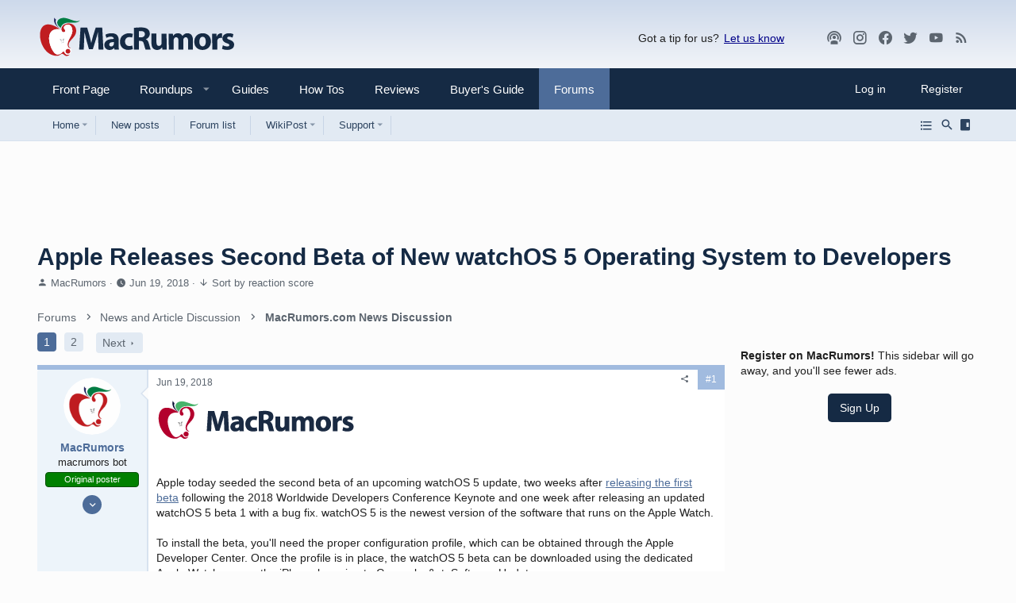

--- FILE ---
content_type: text/html
request_url: https://api.intentiq.com/profiles_engine/ProfilesEngineServlet?at=39&mi=10&dpi=936734067&pt=17&dpn=1&iiqidtype=2&iiqpcid=a885cab8-0bc4-4c19-af3c-b4696e64e0f1&iiqpciddate=1768986312588&pcid=412812f1-b3c9-4fdf-9195-76c4501e9f26&idtype=3&gdpr=0&japs=false&jaesc=0&jafc=0&jaensc=0&jsver=0.33&testGroup=A&source=pbjs&ABTestingConfigurationSource=group&abtg=A&vrref=https%3A%2F%2Fforums.macrumors.com
body_size: 56
content:
{"abPercentage":97,"adt":1,"ct":2,"isOptedOut":false,"data":{"eids":[]},"dbsaved":"false","ls":true,"cttl":86400000,"abTestUuid":"g_31d0c326-aedc-46d5-ba50-3fd23e32e0f8","tc":9,"sid":-1402941212}

--- FILE ---
content_type: text/html; charset=utf-8
request_url: https://www.google.com/recaptcha/api2/aframe
body_size: 257
content:
<!DOCTYPE HTML><html><head><meta http-equiv="content-type" content="text/html; charset=UTF-8"></head><body><script nonce="IxAFSyynD6bbVEo2yzxNrA">/** Anti-fraud and anti-abuse applications only. See google.com/recaptcha */ try{var clients={'sodar':'https://pagead2.googlesyndication.com/pagead/sodar?'};window.addEventListener("message",function(a){try{if(a.source===window.parent){var b=JSON.parse(a.data);var c=clients[b['id']];if(c){var d=document.createElement('img');d.src=c+b['params']+'&rc='+(localStorage.getItem("rc::a")?sessionStorage.getItem("rc::b"):"");window.document.body.appendChild(d);sessionStorage.setItem("rc::e",parseInt(sessionStorage.getItem("rc::e")||0)+1);localStorage.setItem("rc::h",'1768986316527');}}}catch(b){}});window.parent.postMessage("_grecaptcha_ready", "*");}catch(b){}</script></body></html>

--- FILE ---
content_type: text/css; charset=utf-8
request_url: https://forums.macrumors.com/css.php?css=public%3Aattachments.less%2Cpublic%3Abb_code.less%2Cpublic%3Alightbox.less%2Cpublic%3Amacrumors.less%2Cpublic%3Amacrumors_light.less%2Cpublic%3Amessage.less%2Cpublic%3Ashare_controls.less%2Cpublic%3Asiropu_ads_manager_ad.less%2Cpublic%3Ath_nodeStyling_nodes.34.less%2Cpublic%3Ath_uix_threadStarterPost.less%2Cpublic%3Auix.less%2Cpublic%3Auix_extendedFooter.less%2Cpublic%3Auix_megaMenu.less%2Cpublic%3Auix_socialMedia.less%2Cpublic%3Aextra.less%2Cpublic%3Afa.css%2Cpublic%3Amacrumors_dark.less&s=36&l=1&d=1767798737&k=0ab5c704062fb931581c3b30450d17d8c3fe9ce6
body_size: 46769
content:
@charset "UTF-8";

/********* public:attachments.less ********/
.attachmentUploads{display:none;margin-bottom:15px}.attachmentUploads.is-active{display:block}.attachmentUploads.attachmentUploads--spaced{margin-top:15px}.attachmentUploads .hScroller-action{color:#8ca8d3}.attachmentUploads .hScroller-action:hover{color:#678cc5}.attachmentUploads .hScroller-action.hScroller-action--start:before{content:'';position:absolute;left:0;height:50px;width:35px;background:#232323;border-top-right-radius:4px;border-bottom-right-radius:4px;box-shadow:1px 0 4px 1px rgba(0,0,0,0.3)}.attachmentUploads .hScroller-action.hScroller-action--start:after{position:absolute;left:10px}.attachmentUploads .hScroller-action.hScroller-action--end:before{content:'';position:absolute;right:0;height:50px;width:35px;background:#232323;border-top-left-radius:4px;border-bottom-left-radius:4px;box-shadow:-1px 0 4px 1px rgba(0,0,0,0.3)}.attachmentUploads .hScroller-action.hScroller-action--end:after{position:absolute;right:10px}.attachmentUploads-banner{color:#fff;background:#2d2d2d;border:1px solid rgba(255,255,255,0.12);border-radius:4px;margin-top:15px;padding:4px 10px}.attachmentUploads-selectActions{list-style:none;margin:0;padding:0;display:none;font-size:1.3rem}.attachmentUploads.is-selecting .attachmentUploads-selectActions{display:flex}.attachmentUploads-selectActions>li{margin-right:.35em}.attachmentUploads-selectActions>li .buttonGroup{vertical-align:middle}.attachmentUploads-selectActions>li:last-of-type{flex:1 1 auto;text-align:right}.attachmentUploads-selectActions .selectAll .iconic{cursor:pointer}.attachmentUploads-selectActions .selectAll .iconic input+i{color:#8ca8d3}.is-selecting button.js-attachmentSelect{float:right}.file{position:relative;width:165px;height:165px;margin-right:10px;background:#2d2d2d;border-radius:4px}.file:last-child{margin-right:0}.attachUploadList{list-style:none;margin:0;padding:0;display:block;white-space:nowrap;font-size:0}.attachUploadList .file{display:inline-block;font-size:1.4rem}.attachmentList{list-style:none;margin:0;padding:0;display:flex;flex-wrap:wrap}.attachmentList .file{margin-bottom:10px}@supports (display: grid){.attachmentList{display:grid;grid-template-columns:repeat(auto-fill, minmax(165px, 1fr));grid-gap:10px;gap:10px}.attachmentList .file{width:100%;height:auto;margin-right:0;margin-bottom:0}.attachmentList .file:after{content:'';display:block;padding-bottom:100%;pointer-events:none}}.file-preview{display:flex;align-items:center;justify-content:center;border-radius:4px;overflow:hidden;position:absolute;top:0;left:0;width:100%;height:100%}.file-preview img,.file-preview video{position:absolute;top:0;left:0;object-fit:cover;width:100%;height:100%}.file--linked .file-preview:after{content:'';position:absolute;top:0;left:0;right:0;bottom:0;z-index:100}.file-typeIcon{font-size:80px;vertical-align:middle;color:#fff}.file-error{color:#bf5456;font-size:1.3rem;white-space:normal;padding:10px}.file-progress{position:relative;width:100%;width:calc(100% - 8px);font-size:1.2rem;line-height:1.3}.file-progress i{position:absolute;top:0;bottom:0;left:0;background:#bf5456;color:#fff;border-radius:4px;padding-right:.2em;text-align:right;font-style:normal;white-space:nowrap;min-width:2em;-webkit-transition: width .2s ease;transition: width .2s ease}.file-content{position:absolute;width:100%;height:100%}.file-info{position:absolute;left:0;bottom:0;width:100%;padding:0 15px;height:2.5em;line-height:2.5;overflow:hidden;-webkit-transition: height .2s ease;transition: height .2s ease;border-bottom-left-radius:4px;border-bottom-right-radius:4px;font-size:1.3rem;color:#fff;background:rgba(0,0,0,0.5);text-shadow:1px 1px 1px rgba(0,0,0,0.6)}@supports (backdrop-filter: blur(3px)) or (-webkit-backdrop-filter: blur(3px)){@supports (-webkit-backdrop-filter: none) or (backdrop-filter: none){.file-info{--backdrop-filter:blur(3px);-webkit-backdrop-filter:var(--backdrop-filter);backdrop-filter:var(--backdrop-filter)}}@supports not ((-webkit-backdrop-filter: none) or (backdrop-filter: none)){.file-info{background:none}}}a.file-info{color:#fff}a.file-info:hover{color:#fff;text-decoration:none}a.file-info:hover .file-name{text-decoration:underline}.file-info:hover,.file--linked:hover .file-info,.has-touchevents .file-info{height:5em}.file-name,.file-meta{display:block;white-space:nowrap;text-overflow:ellipsis;overflow:hidden}.file-delete,.file-insert{position:absolute;color:#fff;text-shadow:1px 1px 1px rgba(0,0,0,0.6)}.file-checkbox{display:none}.attachmentUploads.is-selecting .file-checkbox{display:block}.file-checkbox .iconic{position:static}.file-checkbox .iconic:after{content:'';position:absolute;top:0;left:0;right:0;bottom:0;z-index:100}.file-checkbox .iconic>i{position:absolute;top:4px;left:4px;box-sizing:content-box;width:1em;height:1em;color:#dcdcdc;text-shadow:1px 1px 1px rgba(0,0,0,0.6);background:rgba(0,0,0,0.2);border-radius:4px;padding:10px;line-height:1}.file-checkbox .iconic:hover>i{color:#fff}.file-checkbox .iconic:hover>i:before{content:"\F0135"}.file-checkbox .iconic>input+i:before,.file-checkbox .iconic>input+i:after{top:10px;left:10px}.file-checkbox .iconic>input:checked+i:after{font-weight:bold}.file-insert{top:4px;left:4px;font-size:1.3rem;max-width:125px;white-space:normal;word-wrap:break-word}.file-insert.is-active .file-insertLink{display:none}.file-insert.is-active .file-menuOptions{display:block}.file-delete{top:4px;right:4px;font-size:1.4rem}.attachmentUploads.is-selecting .file-insert,.attachmentUploads.is-selecting .file-delete{display:none}.file-insertLink,.file-deleteLink{display:inline-block}a.file-deleteLink{color:inherit;background:rgba(0,0,0,0.2);border-radius:4px;padding:10px;-webkit-transition: background .2s ease;transition: background .2s ease}a.file-deleteLink:hover{text-decoration:none;background:rgba(0,0,0,0.5)}a.file-insertLink,.file-menuOptions>a{color:inherit;background:rgba(0,0,0,0.4);border-radius:4px;padding:10px;-webkit-transition: background .2s ease;transition: background .2s ease}a.file-insertLink:hover,.file-menuOptions>a:hover{text-decoration:none;background:rgba(0,0,0,0.5)}.file-menuOptions{list-style:none;margin:0;padding:0;display:none}.file-menuOptions>a{display:block;margin-top:4px;max-width:max-content}.file-menuOptions>a:first-child{margin-top:0}@media (max-width:480px){.attachmentUploads .iconic-label,.attachmentUploads .insert-label{display:none}}

/********* public:th_uix_threadStarterPost.less ********/
.message-threadStarterPost .message-cell.message-cell--user,.message-threadStarterPost .message-cell.message-cell--action{position:relative;min-width:0}

/********* public:fa.css ********/
.far,.fa,.fas,.fab,.fal {
display: inline-block;
font: normal normal normal 18px/1 "Material Design Icons";
font-size: inherit;
text-rendering: auto;
line-height: 1;
-webkit-font-smoothing: antialiased;
-moz-osx-font-smoothing: grayscale;
transform: translate(0, 0);
width: auto;
}



	.fa-abacus:before{content:"\F16E0" ;}
.fa-accessible-icon:before{content:"\F05A4" ;}
.fa-adjust:before{content:"\F001A" ;}
.fa-air-conditioner:before{content:"\F001B" ;}
.fa-alarm-clock:before{content:"\F0020" ;}
.fa-alarm-exclamation:before{content:"\F0020" ;}
.fa-alarm-plus:before{content:"\F0024" ;}
.fa-alarm-snooze:before{content:"\F068E" ;}
.fa-album:before{content:"\F0025" ;}
.fa-album-collection:before{content:"\F0025" ;}
.fa-alien:before{content:"\F089A" ;}
.fa-alien-monster:before{content:"\F089A" ;}
.fa-align-center:before{content:"\F0260" ;}
.fa-align-justify:before{content:"\F0261" ;}
.fa-align-left:before{content:"\F0262" ;}
.fa-align-right:before{content:"\F0263" ;}
.fa-ambulance:before{content:"\F002F" ;}
.fa-anchor:before{content:"\F0031" ;}
.fa-android:before{content:"\F0032" ;}
.fa-angle-double-down:before{content:"\F013C" ;}
.fa-angle-double-left:before{content:"\F013D" ;}
.fa-angle-double-right:before{content:"\F013E" ;}
.fa-angle-double-up:before{content:"\F013F" ;}
.fa-angle-down:before{content:"\F0140" ;}
.fa-angle-left:before{content:"\F0141" ;}
.fa-angle-right:before{content:"\F0142" ;}
.fa-angle-up:before{content:"\F0143" ;}
.fa-angry:before{content:"\F0C69" ;}
.fa-angular:before{content:"\F06B2" ;}
.fa-apple:before{content:"\F0035" ;}
.fa-apple-alt:before{content:"\F0035" ;}
.fa-apple-crate:before{content:"\F0035" ;}
.fa-apple-pay:before{content:"\F0035" ;}
.fa-archive:before{content:"\F003C" ;}
.fa-archway:before{content:"\F08C7" ;}
.fa-arrow-alt-circle-down:before{content:"\F054D" ;}
.fa-arrow-alt-circle-left:before{content:"\F054D" ;}
.fa-arrow-alt-circle-right:before{content:"\F054D" ;}
.fa-arrow-alt-circle-up:before{content:"\F054D" ;}
.fa-arrow-alt-down:before{content:"\F0045" ;}
.fa-arrow-alt-from-bottom:before{content:"\F054D" ;}
.fa-arrow-alt-from-left:before{content:"\F054D" ;}
.fa-arrow-alt-from-right:before{content:"\F054D" ;}
.fa-arrow-alt-from-top:before{content:"\F054D" ;}
.fa-arrow-alt-left:before{content:"\F004D" ;}
.fa-arrow-alt-right:before{content:"\F0054" ;}
.fa-arrow-alt-square-down:before{content:"\F054D" ;}
.fa-arrow-alt-square-left:before{content:"\F054D" ;}
.fa-arrow-alt-square-right:before{content:"\F054D" ;}
.fa-arrow-alt-square-up:before{content:"\F054D" ;}
.fa-arrow-alt-to-bottom:before{content:"\F054D" ;}
.fa-arrow-alt-to-left:before{content:"\F054D" ;}
.fa-arrow-alt-to-right:before{content:"\F054D" ;}
.fa-arrow-alt-to-top:before{content:"\F054D" ;}
.fa-arrow-alt-up:before{content:"\F005D" ;}
.fa-arrow-circle-down:before{content:"\F054D" ;}
.fa-arrow-circle-left:before{content:"\F054D" ;}
.fa-arrow-circle-right:before{content:"\F054D" ;}
.fa-arrow-circle-up:before{content:"\F054D" ;}
.fa-arrow-down:before{content:"\F0045" ;}
.fa-arrow-from-bottom:before{content:"\F054D" ;}
.fa-arrow-from-left:before{content:"\F054D" ;}
.fa-arrow-from-right:before{content:"\F054D" ;}
.fa-arrow-from-top:before{content:"\F054D" ;}
.fa-arrow-left:before{content:"\F004D" ;}
.fa-arrow-right:before{content:"\F0054" ;}
.fa-arrow-square-down:before{content:"\F054D" ;}
.fa-arrow-square-left:before{content:"\F054D" ;}
.fa-arrow-square-right:before{content:"\F054D" ;}
.fa-arrow-square-up:before{content:"\F054D" ;}
.fa-arrow-to-bottom:before{content:"\F054D" ;}
.fa-arrow-to-left:before{content:"\F054D" ;}
.fa-arrow-to-right:before{content:"\F054D" ;}
.fa-arrow-to-top:before{content:"\F054D" ;}
.fa-arrow-up:before{content:"\F005D" ;}
.fa-arrows:before{content:"\F0041" ;}
.fa-arrows-alt:before{content:"\F0041" ;}
.fa-arrows-alt-h:before{content:"\F0E73" ;}
.fa-arrows-alt-v:before{content:"\F0E79" ;}
.fa-arrows-h:before{content:"\F0E73" ;}
.fa-arrows-v:before{content:"\F0E79" ;}
.fa-artstation:before{content:"\F0B5B" ;}
.fa-asterisk:before{content:"\F06C4" ;}
.fa-at:before{content:"\F0065" ;}
.fa-atlas:before{content:"\F034D" ;}
.fa-atlassian:before{content:"\F0804" ;}
.fa-atom:before{content:"\F0768" ;}
.fa-atom-alt:before{content:"\F0768" ;}
.fa-audio-description:before{content:"\F0580" ;}
.fa-award:before{content:"\F0FD9" ;}
.fa-aws:before{content:"\F0E0F" ;}
.fa-axe:before{content:"\F08C8" ;}
.fa-axe-battle:before{content:"\F1842" ;}
.fa-baby:before{content:"\F006C" ;}
.fa-baby-carriage:before{content:"\F068F" ;}
.fa-backpack:before{content:"\F0E10" ;}
.fa-backspace:before{content:"\F006E" ;}
.fa-backward:before{content:"\F045F" ;}
.fa-bacteria:before{content:"\F0ED5" ;}
.fa-badge:before{content:"\F113B" ;}
.fa-badge-check:before{content:"\F113B" ;}
.fa-badge-dollar:before{content:"\F113B" ;}
.fa-badge-percent:before{content:"\F113B" ;}
.fa-badge-sheriff:before{content:"\F113B" ;}
.fa-balance-scale:before{content:"\F05D1" ;}
.fa-balance-scale-left:before{content:"\F05D1" ;}
.fa-balance-scale-right:before{content:"\F05D1" ;}
.fa-ballot:before{content:"\F09C9" ;}
.fa-ballot-check:before{content:"\F09C9" ;}
.fa-ban:before{content:"\F0DC7" ;}
.fa-band-aid:before{content:"\F0DAF" ;}
.fa-barcode:before{content:"\F0071" ;}
.fa-barcode-alt:before{content:"\F0071" ;}
.fa-barcode-read:before{content:"\F0071" ;}
.fa-barcode-scan:before{content:"\F0072" ;}
.fa-bars:before{content:"\F035C" ;}
.fa-baseball:before{content:"\F0852" ;}
.fa-baseball-ball:before{content:"\F0852" ;}
.fa-basketball-ball:before{content:"\F0806" ;}
.fa-basketball-hoop:before{content:"\F0C3B" ;}
.fa-bat:before{content:"\F0B5F" ;}
.fa-battery-bolt:before{content:"\F0079" ;}
.fa-battery-empty:before{content:"\F008E" ;}
.fa-battery-full:before{content:"\F0079" ;}
.fa-battery-half:before{content:"\F0079" ;}
.fa-battery-quarter:before{content:"\F0079" ;}
.fa-battery-slash:before{content:"\F125D" ;}
.fa-battery-three-quarters:before{content:"\F0079" ;}
.fa-bed:before{content:"\F02E3" ;}
.fa-bed-alt:before{content:"\F02E3" ;}
.fa-bed-bunk:before{content:"\F02E3" ;}
.fa-bed-empty:before{content:"\F08A0" ;}
.fa-beer:before{content:"\F0098" ;}
.fa-bell:before{content:"\F009A" ;}
.fa-bell-exclamation:before{content:"\F0D59" ;}
.fa-bell-on:before{content:"\F009A" ;}
.fa-bell-plus:before{content:"\F009D" ;}
.fa-bell-school:before{content:"\F009A" ;}
.fa-bell-school-slash:before{content:"\F009A" ;}
.fa-bell-slash:before{content:"\F009B" ;}
.fa-bells:before{content:"\F009A" ;}
.fa-betamax:before{content:"\F09CB" ;}
.fa-bezier-curve:before{content:"\F0559" ;}
.fa-bible:before{content:"\F00A2" ;}
.fa-bicycle:before{content:"\F109C" ;}
.fa-biking:before{content:"\F00A3" ;}
.fa-biking-mountain:before{content:"\F00A3" ;}
.fa-binoculars:before{content:"\F00A5" ;}
.fa-biohazard:before{content:"\F00A7" ;}
.fa-birthday-cake:before{content:"\F00EB" ;}
.fa-bitbucket:before{content:"\F00A8" ;}
.fa-bitcoin:before{content:"\F0813" ;}
.fa-blanket:before{content:"\F02E3" ;}
.fa-blender:before{content:"\F0CEB" ;}
.fa-blender-phone:before{content:"\F0CEB" ;}
.fa-blinds:before{content:"\F00AC" ;}
.fa-blinds-open:before{content:"\F1011" ;}
.fa-blinds-raised:before{content:"\F00AC" ;}
.fa-blog:before{content:"\F1008" ;}
.fa-bluetooth:before{content:"\F00AF" ;}
.fa-bluetooth-b:before{content:"\F00AF" ;}
.fa-bold:before{content:"\F0264" ;}
.fa-bolt:before{content:"\F0241" ;}
.fa-bomb:before{content:"\F0691" ;}
.fa-bone:before{content:"\F00B9" ;}
.fa-bone-break:before{content:"\F00B9" ;}
.fa-book:before{content:"\F00BA" ;}
.fa-book-alt:before{content:"\F00BA" ;}
.fa-book-dead:before{content:"\F00BA" ;}
.fa-book-heart:before{content:"\F1A1D" ;}
.fa-book-medical:before{content:"\F00BA" ;}
.fa-book-open:before{content:"\F00BD" ;}
.fa-book-reader:before{content:"\F00BA" ;}
.fa-book-spells:before{content:"\F00BA" ;}
.fa-book-user:before{content:"\F13AD" ;}
.fa-bookmark:before{content:"\F00C0" ;}
.fa-books:before{content:"\F00BB" ;}
.fa-books-medical:before{content:"\F00BB" ;}
.fa-boombox:before{content:"\F05DC" ;}
.fa-bootstrap:before{content:"\F06C6" ;}
.fa-border-all:before{content:"\F00C7" ;}
.fa-border-bottom:before{content:"\F00C8" ;}
.fa-border-left:before{content:"\F00CC" ;}
.fa-border-none:before{content:"\F00CD" ;}
.fa-border-outer:before{content:"\F00CE" ;}
.fa-border-right:before{content:"\F00CF" ;}
.fa-border-style:before{content:"\F00D0" ;}
.fa-border-style-alt:before{content:"\F00D0" ;}
.fa-border-top:before{content:"\F00D1" ;}
.fa-bow-arrow:before{content:"\F1841" ;}
.fa-bowling-ball:before{content:"\F00D3" ;}
.fa-bowling-pins:before{content:"\F00D3" ;}
.fa-box:before{content:"\F00D4" ;}
.fa-box-alt:before{content:"\F00D4" ;}
.fa-box-ballot:before{content:"\F00D4" ;}
.fa-box-check:before{content:"\F1B51" ;}
.fa-box-fragile:before{content:"\F00D4" ;}
.fa-box-full:before{content:"\F00D4" ;}
.fa-box-heart:before{content:"\F00D4" ;}
.fa-box-open:before{content:"\F00D4" ;}
.fa-box-tissue:before{content:"\F00D4" ;}
.fa-box-up:before{content:"\F03D5" ;}
.fa-box-usd:before{content:"\F00D4" ;}
.fa-boxes:before{content:"\F03D3" ;}
.fa-boxes-alt:before{content:"\F03D6" ;}
.fa-boxing-glove:before{content:"\F0B65" ;}
.fa-brackets:before{content:"\F016A" ;}
.fa-brackets-curly:before{content:"\F016A" ;}
.fa-braille:before{content:"\F09D0" ;}
.fa-brain:before{content:"\F09D1" ;}
.fa-bread-loaf:before{content:"\F0F3E" ;}
.fa-bread-slice:before{content:"\F0CEE" ;}
.fa-briefcase:before{content:"\F00D6" ;}
.fa-briefcase-medical:before{content:"\F00D6" ;}
.fa-broadcast-tower:before{content:"\F1720" ;}
.fa-broom:before{content:"\F00E2" ;}
.fa-browser:before{content:"\F0614" ;}
.fa-brush:before{content:"\F00E3" ;}
.fa-bug:before{content:"\F00E4" ;}
.fa-building:before{content:"\F01D7" ;}
.fa-bullhorn:before{content:"\F00E6" ;}
.fa-bullseye:before{content:"\F05DD" ;}
.fa-bullseye-arrow:before{content:"\F08C9" ;}
.fa-bullseye-pointer:before{content:"\F05DD" ;}
.fa-burger-soda:before{content:"\F0685" ;}
.fa-burn:before{content:"\F0238" ;}
.fa-burrito:before{content:"\F0762" ;}
.fa-bus:before{content:"\F00E7" ;}
.fa-bus-alt:before{content:"\F00E7" ;}
.fa-bus-school:before{content:"\F079F" ;}
.fa-business-time:before{content:"\F1218" ;}
.fa-cactus:before{content:"\F0DB5" ;}
.fa-calculator:before{content:"\F00EC" ;}
.fa-calculator-alt:before{content:"\F00EC" ;}
.fa-calendar:before{content:"\F00ED" ;}
.fa-calendar-alt:before{content:"\F00ED" ;}
.fa-calendar-check:before{content:"\F00EF" ;}
.fa-calendar-day:before{content:"\F00F6" ;}
.fa-calendar-edit:before{content:"\F08A7" ;}
.fa-calendar-exclamation:before{content:"\F0A31" ;}
.fa-calendar-minus:before{content:"\F0D5C" ;}
.fa-calendar-plus:before{content:"\F00F3" ;}
.fa-calendar-star:before{content:"\F09D3" ;}
.fa-calendar-times:before{content:"\F00ED" ;}
.fa-calendar-week:before{content:"\F0A33" ;}
.fa-camcorder:before{content:"\F00FC" ;}
.fa-camera:before{content:"\F0100" ;}
.fa-camera-alt:before{content:"\F0100" ;}
.fa-camera-home:before{content:"\F0100" ;}
.fa-camera-movie:before{content:"\F0100" ;}
.fa-camera-polaroid:before{content:"\F0100" ;}
.fa-camera-retro:before{content:"\F0100" ;}
.fa-campfire:before{content:"\F0EDD" ;}
.fa-campground:before{content:"\F0508" ;}
.fa-candle-holder:before{content:"\F05E2" ;}
.fa-candy-cane:before{content:"\F1970" ;}
.fa-candy-corn:before{content:"\F1970" ;}
.fa-cannabis:before{content:"\F07A6" ;}
.fa-car:before{content:"\F010B" ;}
.fa-car-alt:before{content:"\F010B" ;}
.fa-car-battery:before{content:"\F010C" ;}
.fa-car-building:before{content:"\F010B" ;}
.fa-car-bump:before{content:"\F010B" ;}
.fa-car-bus:before{content:"\F010B" ;}
.fa-car-crash:before{content:"\F010B" ;}
.fa-car-garage:before{content:"\F010B" ;}
.fa-car-mechanic:before{content:"\F010B" ;}
.fa-car-side:before{content:"\F07AB" ;}
.fa-car-tilt:before{content:"\F010B" ;}
.fa-car-wash:before{content:"\F010E" ;}
.fa-caravan:before{content:"\F07AD" ;}
.fa-caravan-alt:before{content:"\F07AD" ;}
.fa-caret-circle-down:before{content:"\F0B2C" ;}
.fa-caret-circle-left:before{content:"\F0B2C" ;}
.fa-caret-circle-right:before{content:"\F0B2C" ;}
.fa-caret-circle-up:before{content:"\F0B2C" ;}
.fa-caret-down:before{content:"\F035D" ;}
.fa-caret-left:before{content:"\F035E" ;}
.fa-caret-right:before{content:"\F035F" ;}
.fa-caret-square-down:before{content:"\F09DC" ;}
.fa-caret-square-left:before{content:"\F09DC" ;}
.fa-caret-square-right:before{content:"\F09DC" ;}
.fa-caret-square-up:before{content:"\F09DC" ;}
.fa-caret-up:before{content:"\F0360" ;}
.fa-carrot:before{content:"\F010F" ;}
.fa-cars:before{content:"\F0B6E" ;}
.fa-cart-arrow-down:before{content:"\F0D66" ;}
.fa-cart-plus:before{content:"\F0112" ;}
.fa-cash-register:before{content:"\F0CF4" ;}
.fa-cassette-tape:before{content:"\F09D4" ;}
.fa-cat:before{content:"\F011B" ;}
.fa-cat-space:before{content:"\F011B" ;}
.fa-cauldron:before{content:"\F065B" ;}
.fa-cc-amazon-pay:before{content:"\F015E" ;}
.fa-cc-amex:before{content:"\F015E" ;}
.fa-cc-apple-pay:before{content:"\F015E" ;}
.fa-cc-diners-club:before{content:"\F015E" ;}
.fa-cc-discover:before{content:"\F015E" ;}
.fa-cc-jcb:before{content:"\F015E" ;}
.fa-cc-mastercard:before{content:"\F015E" ;}
.fa-cc-paypal:before{content:"\F015E" ;}
.fa-cc-stripe:before{content:"\F015E" ;}
.fa-cc-visa:before{content:"\F015E" ;}
.fa-cctv:before{content:"\F07AE" ;}
.fa-centos:before{content:"\F111A" ;}
.fa-certificate:before{content:"\F0124" ;}
.fa-chair:before{content:"\F0CC3" ;}
.fa-chair-office:before{content:"\F0CC3" ;}
.fa-charging-station:before{content:"\F05F1" ;}
.fa-chart-bar:before{content:"\F0128" ;}
.fa-chart-line:before{content:"\F012A" ;}
.fa-chart-line-down:before{content:"\F012A" ;}
.fa-chart-pie:before{content:"\F012B" ;}
.fa-chart-pie-alt:before{content:"\F012B" ;}
.fa-check:before{content:"\F012C" ;}
.fa-check-circle:before{content:"\F0134" ;}
.fa-check-double:before{content:"\F012C" ;}
.fa-check-square:before{content:"\F0135" ;}
.fa-cheese:before{content:"\F12B9" ;}
.fa-cheese-swiss:before{content:"\F12B9" ;}
.fa-cheeseburger:before{content:"\F0685" ;}
.fa-chess:before{content:"\F0857" ;}
.fa-chess-bishop:before{content:"\F085C" ;}
.fa-chess-bishop-alt:before{content:"\F085C" ;}
.fa-chess-board:before{content:"\F0857" ;}
.fa-chess-clock:before{content:"\F0857" ;}
.fa-chess-clock-alt:before{content:"\F0857" ;}
.fa-chess-king:before{content:"\F0857" ;}
.fa-chess-king-alt:before{content:"\F0857" ;}
.fa-chess-knight:before{content:"\F0858" ;}
.fa-chess-knight-alt:before{content:"\F0858" ;}
.fa-chess-pawn:before{content:"\F0859" ;}
.fa-chess-pawn-alt:before{content:"\F0859" ;}
.fa-chess-queen:before{content:"\F085A" ;}
.fa-chess-queen-alt:before{content:"\F085A" ;}
.fa-chess-rook:before{content:"\F085B" ;}
.fa-chess-rook-alt:before{content:"\F085B" ;}
.fa-chevron-circle-down:before{content:"\F0B26" ;}
.fa-chevron-circle-left:before{content:"\F0B28" ;}
.fa-chevron-circle-right:before{content:"\F0B2A" ;}
.fa-chevron-circle-up:before{content:"\F0B2C" ;}
.fa-chevron-double-down:before{content:"\F013C" ;}
.fa-chevron-double-left:before{content:"\F013D" ;}
.fa-chevron-double-right:before{content:"\F013E" ;}
.fa-chevron-double-up:before{content:"\F013F" ;}
.fa-chevron-down:before{content:"\F0140" ;}
.fa-chevron-left:before{content:"\F0141" ;}
.fa-chevron-right:before{content:"\F0142" ;}
.fa-chevron-square-down:before{content:"\F09D6" ;}
.fa-chevron-square-left:before{content:"\F09D8" ;}
.fa-chevron-square-right:before{content:"\F09DA" ;}
.fa-chevron-square-up:before{content:"\F09DC" ;}
.fa-chevron-up:before{content:"\F0143" ;}
.fa-child:before{content:"\F02E7" ;}
.fa-chromecast:before{content:"\F02AF" ;}
.fa-church:before{content:"\F0144" ;}
.fa-circle:before{content:"\F0130" ;}
.fa-circle-notch:before{content:"\F0130" ;}
.fa-city:before{content:"\F0146" ;}
.fa-clipboard:before{content:"\F0147" ;}
.fa-clipboard-check:before{content:"\F014E" ;}
.fa-clipboard-list:before{content:"\F10D4" ;}
.fa-clipboard-list-check:before{content:"\F10D4" ;}
.fa-clipboard-prescription:before{content:"\F0147" ;}
.fa-clipboard-user:before{content:"\F0148" ;}
.fa-clock:before{content:"\F0954" ;}
.fa-closed-captioning:before{content:"\F05AE" ;}
.fa-cloud:before{content:"\F015F" ;}
.fa-cloud-download:before{content:"\F0162" ;}
.fa-cloud-download-alt:before{content:"\F0162" ;}
.fa-cloud-drizzle:before{content:"\F015F" ;}
.fa-cloud-hail:before{content:"\F015F" ;}
.fa-cloud-hail-mixed:before{content:"\F015F" ;}
.fa-cloud-meatball:before{content:"\F015F" ;}
.fa-cloud-moon:before{content:"\F015F" ;}
.fa-cloud-moon-rain:before{content:"\F015F" ;}
.fa-cloud-music:before{content:"\F015F" ;}
.fa-cloud-rain:before{content:"\F015F" ;}
.fa-cloud-rainbow:before{content:"\F015F" ;}
.fa-cloud-showers:before{content:"\F015F" ;}
.fa-cloud-showers-heavy:before{content:"\F015F" ;}
.fa-cloud-sleet:before{content:"\F015F" ;}
.fa-cloud-snow:before{content:"\F015F" ;}
.fa-cloud-sun:before{content:"\F015F" ;}
.fa-cloud-sun-rain:before{content:"\F015F" ;}
.fa-cloud-upload:before{content:"\F0167" ;}
.fa-cloud-upload-alt:before{content:"\F0167" ;}
.fa-clouds:before{content:"\F1B95" ;}
.fa-clouds-moon:before{content:"\F1B95" ;}
.fa-clouds-sun:before{content:"\F1B95" ;}
.fa-cocktail:before{content:"\F0876" ;}
.fa-code:before{content:"\F05C0" ;}
.fa-code-branch:before{content:"\F05C0" ;}
.fa-code-commit:before{content:"\F05C0" ;}
.fa-code-merge:before{content:"\F05C0" ;}
.fa-codepen:before{content:"\F0175" ;}
.fa-coffee:before{content:"\F0176" ;}
.fa-coffee-pot:before{content:"\F0176" ;}
.fa-coffee-togo:before{content:"\F0176" ;}
.fa-coffin:before{content:"\F0B7F" ;}
.fa-coffin-cross:before{content:"\F0B7F" ;}
.fa-cog:before{content:"\F0493" ;}
.fa-cogs:before{content:"\F08D6" ;}
.fa-coins:before{content:"\F0B38" ;}
.fa-comet:before{content:"\F0629" ;}
.fa-comment:before{content:"\F017A" ;}
.fa-comment-alt:before{content:"\F017A" ;}
.fa-comment-alt-check:before{content:"\F017F" ;}
.fa-comment-alt-dollar:before{content:"\F017A" ;}
.fa-comment-alt-dots:before{content:"\F017A" ;}
.fa-comment-alt-edit:before{content:"\F11BF" ;}
.fa-comment-alt-exclamation:before{content:"\F017D" ;}
.fa-comment-alt-lines:before{content:"\F017A" ;}
.fa-comment-alt-medical:before{content:"\F017A" ;}
.fa-comment-alt-minus:before{content:"\F15DF" ;}
.fa-comment-alt-music:before{content:"\F017A" ;}
.fa-comment-alt-plus:before{content:"\F09E5" ;}
.fa-comment-alt-slash:before{content:"\F15E1" ;}
.fa-comment-alt-smile:before{content:"\F017A" ;}
.fa-comment-alt-times:before{content:"\F017A" ;}
.fa-comment-check:before{content:"\F017F" ;}
.fa-comment-dollar:before{content:"\F017A" ;}
.fa-comment-dots:before{content:"\F017A" ;}
.fa-comment-edit:before{content:"\F11BF" ;}
.fa-comment-exclamation:before{content:"\F017D" ;}
.fa-comment-lines:before{content:"\F017A" ;}
.fa-comment-medical:before{content:"\F017A" ;}
.fa-comment-minus:before{content:"\F15DF" ;}
.fa-comment-music:before{content:"\F017A" ;}
.fa-comment-plus:before{content:"\F09E5" ;}
.fa-comment-slash:before{content:"\F15E1" ;}
.fa-comment-smile:before{content:"\F017A" ;}
.fa-comment-times:before{content:"\F017A" ;}
.fa-comments:before{content:"\F085F" ;}
.fa-comments-alt:before{content:"\F085F" ;}
.fa-comments-alt-dollar:before{content:"\F085F" ;}
.fa-comments-dollar:before{content:"\F085F" ;}
.fa-compass:before{content:"\F018B" ;}
.fa-compass-slash:before{content:"\F0B80" ;}
.fa-compress:before{content:"\F0294" ;}
.fa-compress-alt:before{content:"\F0615" ;}
.fa-compress-arrows-alt:before{content:"\F0294" ;}
.fa-compress-wide:before{content:"\F0294" ;}
.fa-computer-classic:before{content:"\F07C0" ;}
.fa-computer-speaker:before{content:"\F0322" ;}
.fa-construction:before{content:"\F05B5" ;}
.fa-cookie:before{content:"\F0198" ;}
.fa-cookie-bite:before{content:"\F0198" ;}
.fa-copy:before{content:"\F1517" ;}
.fa-copyright:before{content:"\F05E6" ;}
.fa-corn:before{content:"\F07B8" ;}
.fa-couch:before{content:"\F156E" ;}
.fa-cow:before{content:"\F019A" ;}
.fa-creative-commons:before{content:"\F0D6B" ;}
.fa-creative-commons-by:before{content:"\F0D6B" ;}
.fa-creative-commons-nc:before{content:"\F0D6B" ;}
.fa-creative-commons-nc-eu:before{content:"\F0D6B" ;}
.fa-creative-commons-nc-jp:before{content:"\F0D6B" ;}
.fa-creative-commons-nd:before{content:"\F0D6B" ;}
.fa-creative-commons-pd:before{content:"\F0D6B" ;}
.fa-creative-commons-pd-alt:before{content:"\F0D6B" ;}
.fa-creative-commons-remix:before{content:"\F0D6B" ;}
.fa-creative-commons-sa:before{content:"\F0D6B" ;}
.fa-creative-commons-sampling:before{content:"\F0D6B" ;}
.fa-creative-commons-sampling-plus:before{content:"\F0D6B" ;}
.fa-creative-commons-share:before{content:"\F0D6B" ;}
.fa-creative-commons-zero:before{content:"\F0D6B" ;}
.fa-credit-card:before{content:"\F0FEF" ;}
.fa-credit-card-blank:before{content:"\F0FEF" ;}
.fa-credit-card-front:before{content:"\F0FEF" ;}
.fa-cricket:before{content:"\F0D6D" ;}
.fa-crop:before{content:"\F019E" ;}
.fa-crop-alt:before{content:"\F019E" ;}
.fa-cross:before{content:"\F0953" ;}
.fa-crosshairs:before{content:"\F01A3" ;}
.fa-crown:before{content:"\F01A5" ;}
.fa-cube:before{content:"\F01A6" ;}
.fa-curling:before{content:"\F0863" ;}
.fa-cut:before{content:"\F0190" ;}
.fa-dagger:before{content:"\F09FC" ;}
.fa-database:before{content:"\F01BC" ;}
.fa-desktop:before{content:"\F0379" ;}
.fa-desktop-alt:before{content:"\F07C0" ;}
.fa-deviantart:before{content:"\F01C7" ;}
.fa-dharmachakra:before{content:"\F094B" ;}
.fa-diamond:before{content:"\F0B8A" ;}
.fa-dice-d10:before{content:"\F1153" ;}
.fa-dice-d12:before{content:"\F1154" ;}
.fa-dice-d20:before{content:"\F1155" ;}
.fa-dice-d4:before{content:"\F1150" ;}
.fa-dice-d6:before{content:"\F1151" ;}
.fa-dice-d8:before{content:"\F1152" ;}
.fa-dice-five:before{content:"\F01CE" ;}
.fa-dice-four:before{content:"\F01CD" ;}
.fa-dice-one:before{content:"\F01CA" ;}
.fa-dice-six:before{content:"\F01CF" ;}
.fa-dice-three:before{content:"\F01CC" ;}
.fa-dice-two:before{content:"\F01CB" ;}
.fa-digital-ocean:before{content:"\F1237" ;}
.fa-diploma:before{content:"\F0124" ;}
.fa-directions:before{content:"\F01D0" ;}
.fa-disc-drive:before{content:"\F05EE" ;}
.fa-divide:before{content:"\F0FDF" ;}
.fa-dna:before{content:"\F0684" ;}
.fa-do-not-enter:before{content:"\F0376" ;}
.fa-docker:before{content:"\F0868" ;}
.fa-dog:before{content:"\F0A43" ;}
.fa-dog-leashed:before{content:"\F0A43" ;}
.fa-dollar-sign:before{content:"\F01C1" ;}
.fa-dolly:before{content:"\F0E9E" ;}
.fa-dolly-empty:before{content:"\F0E9E" ;}
.fa-dolly-flatbed:before{content:"\F0E9E" ;}
.fa-dolly-flatbed-alt:before{content:"\F0E9E" ;}
.fa-dolly-flatbed-empty:before{content:"\F0E9E" ;}
.fa-donate:before{content:"\F02A1" ;}
.fa-door-closed:before{content:"\F081B" ;}
.fa-door-open:before{content:"\F081C" ;}
.fa-download:before{content:"\F01DA" ;}
.fa-draw-circle:before{content:"\F0F49" ;}
.fa-draw-polygon:before{content:"\F0F49" ;}
.fa-draw-square:before{content:"\F0F49" ;}
.fa-drone:before{content:"\F01E2" ;}
.fa-drone-alt:before{content:"\F01E2" ;}
.fa-dropbox:before{content:"\F01E3" ;}
.fa-drupal:before{content:"\F01E4" ;}
.fa-duck:before{content:"\F01E5" ;}
.fa-dumbbell:before{content:"\F01E6" ;}
.fa-edit:before{content:"\F03EB" ;}
.fa-egg:before{content:"\F0AAF" ;}
.fa-egg-fried:before{content:"\F184A" ;}
.fa-eject:before{content:"\F01EA" ;}
.fa-elephant:before{content:"\F07C6" ;}
.fa-ellipsis-h:before{content:"\F01D8" ;}
.fa-ellipsis-h-alt:before{content:"\F01D8" ;}
.fa-ellipsis-v:before{content:"\F01D9" ;}
.fa-ellipsis-v-alt:before{content:"\F01D9" ;}
.fa-ember:before{content:"\F0B30" ;}
.fa-engine-warning:before{content:"\F01FA" ;}
.fa-envelope:before{content:"\F01EE" ;}
.fa-envelope-open:before{content:"\F01EF" ;}
.fa-envelope-open-dollar:before{content:"\F01EF" ;}
.fa-envelope-open-text:before{content:"\F01EF" ;}
.fa-envelope-square:before{content:"\F0D03" ;}
.fa-eraser:before{content:"\F01FE" ;}
.fa-ethereum:before{content:"\F086A" ;}
.fa-ethernet:before{content:"\F0200" ;}
.fa-euro-sign:before{content:"\F01AD" ;}
.fa-evernote:before{content:"\F0204" ;}
.fa-exclamation:before{content:"\F0205" ;}
.fa-exclamation-circle:before{content:"\F0028" ;}
.fa-exclamation-square:before{content:"\F0027" ;}
.fa-exclamation-triangle:before{content:"\F0026" ;}
.fa-expand:before{content:"\F0293" ;}
.fa-expand-alt:before{content:"\F0616" ;}
.fa-expand-arrows:before{content:"\F0293" ;}
.fa-expand-arrows-alt:before{content:"\F0293" ;}
.fa-expand-wide:before{content:"\F0293" ;}
.fa-external-link:before{content:"\F03CC" ;}
.fa-external-link-alt:before{content:"\F03CC" ;}
.fa-external-link-square:before{content:"\F03CC" ;}
.fa-external-link-square-alt:before{content:"\F03CC" ;}
.fa-eye:before{content:"\F0208" ;}
.fa-eye-dropper:before{content:"\F0208" ;}
.fa-eye-evil:before{content:"\F0208" ;}
.fa-eye-slash:before{content:"\F0209" ;}
.fa-facebook:before{content:"\F020C" ;}
.fa-facebook-f:before{content:"\F020C" ;}
.fa-facebook-messenger:before{content:"\F020E" ;}
.fa-facebook-square:before{content:"\F020C" ;}
.fa-fan:before{content:"\F0210" ;}
.fa-fan-table:before{content:"\F0210" ;}
.fa-farm:before{content:"\F0892" ;}
.fa-fast-forward:before{content:"\F0211" ;}
.fa-faucet:before{content:"\F1B29" ;}
.fa-faucet-drip:before{content:"\F1B29" ;}
.fa-fax:before{content:"\F0212" ;}
.fa-feather:before{content:"\F06D3" ;}
.fa-feather-alt:before{content:"\F06D3" ;}
.fa-fedora:before{content:"\F08DB" ;}
.fa-file:before{content:"\F0214" ;}
.fa-file-alt:before{content:"\F0214" ;}
.fa-file-archive:before{content:"\F0214" ;}
.fa-file-audio:before{content:"\F0214" ;}
.fa-file-certificate:before{content:"\F1186" ;}
.fa-file-chart-line:before{content:"\F0215" ;}
.fa-file-chart-pie:before{content:"\F0215" ;}
.fa-file-check:before{content:"\F0216" ;}
.fa-file-code:before{content:"\F022E" ;}
.fa-file-contract:before{content:"\F0214" ;}
.fa-file-csv:before{content:"\F0218" ;}
.fa-file-download:before{content:"\F0965" ;}
.fa-file-edit:before{content:"\F11E7" ;}
.fa-file-excel:before{content:"\F021B" ;}
.fa-file-exclamation:before{content:"\F0A4B" ;}
.fa-file-export:before{content:"\F021D" ;}
.fa-file-image:before{content:"\F021F" ;}
.fa-file-import:before{content:"\F0220" ;}
.fa-file-invoice:before{content:"\F0214" ;}
.fa-file-invoice-dollar:before{content:"\F0214" ;}
.fa-file-medical:before{content:"\F0214" ;}
.fa-file-medical-alt:before{content:"\F0214" ;}
.fa-file-minus:before{content:"\F1AA1" ;}
.fa-file-music:before{content:"\F0223" ;}
.fa-file-pdf:before{content:"\F0214" ;}
.fa-file-plus:before{content:"\F0752" ;}
.fa-file-powerpoint:before{content:"\F0227" ;}
.fa-file-prescription:before{content:"\F0214" ;}
.fa-file-search:before{content:"\F0C7C" ;}
.fa-file-signature:before{content:"\F0214" ;}
.fa-file-spreadsheet:before{content:"\F0214" ;}
.fa-file-times:before{content:"\F0214" ;}
.fa-file-upload:before{content:"\F0A4D" ;}
.fa-file-user:before{content:"\F073B" ;}
.fa-file-video:before{content:"\F022B" ;}
.fa-file-word:before{content:"\F022C" ;}
.fa-files-medical:before{content:"\F0222" ;}
.fa-film:before{content:"\F022F" ;}
.fa-film-alt:before{content:"\F022F" ;}
.fa-film-canister:before{content:"\F022F" ;}
.fa-filter:before{content:"\F0232" ;}
.fa-fingerprint:before{content:"\F0237" ;}
.fa-fire:before{content:"\F0238" ;}
.fa-fire-alt:before{content:"\F0238" ;}
.fa-fire-extinguisher:before{content:"\F0EF2" ;}
.fa-fire-smoke:before{content:"\F0238" ;}
.fa-firefox:before{content:"\F0239" ;}
.fa-firefox-browser:before{content:"\F0239" ;}
.fa-fireplace:before{content:"\F0E2E" ;}
.fa-fish:before{content:"\F023A" ;}
.fa-fish-cooked:before{content:"\F023A" ;}
.fa-flag:before{content:"\F023B" ;}
.fa-flag-alt:before{content:"\F023B" ;}
.fa-flag-checkered:before{content:"\F023C" ;}
.fa-flag-usa:before{content:"\F023B" ;}
.fa-flame:before{content:"\F0238" ;}
.fa-flashlight:before{content:"\F0244" ;}
.fa-flask:before{content:"\F0093" ;}
.fa-flask-poison:before{content:"\F0093" ;}
.fa-flask-potion:before{content:"\F0093" ;}
.fa-flower:before{content:"\F024A" ;}
.fa-flower-daffodil:before{content:"\F024A" ;}
.fa-flower-tulip:before{content:"\F09F1" ;}
.fa-fly:before{content:"\F0FA1" ;}
.fa-folder:before{content:"\F024B" ;}
.fa-folder-download:before{content:"\F024D" ;}
.fa-folder-minus:before{content:"\F1B49" ;}
.fa-folder-open:before{content:"\F0770" ;}
.fa-folder-plus:before{content:"\F0257" ;}
.fa-folder-times:before{content:"\F024B" ;}
.fa-folder-tree:before{content:"\F024B" ;}
.fa-folder-upload:before{content:"\F0259" ;}
.fa-folders:before{content:"\F0253" ;}
.fa-font:before{content:"\F06D6" ;}
.fa-font-awesome:before{content:"\F003A" ;}
.fa-font-awesome-alt:before{content:"\F003A" ;}
.fa-font-awesome-flag:before{content:"\F003A" ;}
.fa-font-awesome-logo-full:before{content:"\F003A" ;}
.fa-font-case:before{content:"\F06D6" ;}
.fa-football-ball:before{content:"\F025D" ;}
.fa-football-helmet:before{content:"\F025F" ;}
.fa-forklift:before{content:"\F07C9" ;}
.fa-forward:before{content:"\F0211" ;}
.fa-freebsd:before{content:"\F08E0" ;}
.fa-french-fries:before{content:"\F1957" ;}
.fa-function:before{content:"\F0295" ;}
.fa-funnel-dollar:before{content:"\F0232" ;}
.fa-futbol:before{content:"\F04B8" ;}
.fa-gamepad:before{content:"\F0296" ;}
.fa-gamepad-alt:before{content:"\F0296" ;}
.fa-garage:before{content:"\F06D9" ;}
.fa-garage-car:before{content:"\F06D9" ;}
.fa-garage-open:before{content:"\F06DA" ;}
.fa-gas-pump:before{content:"\F0298" ;}
.fa-gas-pump-slash:before{content:"\F1409" ;}
.fa-gavel:before{content:"\F029B" ;}
.fa-ghost:before{content:"\F02A0" ;}
.fa-gift:before{content:"\F0E44" ;}
.fa-gift-card:before{content:"\F0E44" ;}
.fa-git:before{content:"\F02A2" ;}
.fa-git-alt:before{content:"\F02A2" ;}
.fa-git-square:before{content:"\F02A2" ;}
.fa-github:before{content:"\F02A4" ;}
.fa-github-alt:before{content:"\F02A4" ;}
.fa-github-square:before{content:"\F02A4" ;}
.fa-gitlab:before{content:"\F0BA0" ;}
.fa-glass:before{content:"\F01AA" ;}
.fa-glass-champagne:before{content:"\F01AA" ;}
.fa-glass-cheers:before{content:"\F01AA" ;}
.fa-glass-citrus:before{content:"\F01AA" ;}
.fa-glass-martini:before{content:"\F01AA" ;}
.fa-glass-martini-alt:before{content:"\F01AA" ;}
.fa-glass-whiskey:before{content:"\F01AA" ;}
.fa-glass-whiskey-rocks:before{content:"\F01AA" ;}
.fa-glasses:before{content:"\F02AA" ;}
.fa-glasses-alt:before{content:"\F02AA" ;}
.fa-globe:before{content:"\F01E7" ;}
.fa-globe-africa:before{content:"\F01E7" ;}
.fa-globe-americas:before{content:"\F01E7" ;}
.fa-globe-asia:before{content:"\F01E7" ;}
.fa-globe-europe:before{content:"\F01E7" ;}
.fa-globe-snow:before{content:"\F01E7" ;}
.fa-globe-stand:before{content:"\F01E7" ;}
.fa-golf-ball:before{content:"\F0823" ;}
.fa-golf-club:before{content:"\F0823" ;}
.fa-goodreads:before{content:"\F0D7B" ;}
.fa-goodreads-g:before{content:"\F0D7B" ;}
.fa-google:before{content:"\F02AD" ;}
.fa-google-drive:before{content:"\F02B6" ;}
.fa-google-pay:before{content:"\F02AD" ;}
.fa-google-play:before{content:"\F02BC" ;}
.fa-google-plus:before{content:"\F02BD" ;}
.fa-google-plus-g:before{content:"\F02BD" ;}
.fa-google-plus-square:before{content:"\F02BD" ;}
.fa-google-wallet:before{content:"\F02AD" ;}
.fa-graduation-cap:before{content:"\F0474" ;}
.fa-greater-than:before{content:"\F096D" ;}
.fa-greater-than-equal:before{content:"\F096D" ;}
.fa-grip-horizontal:before{content:"\F01DC" ;}
.fa-guitar-electric:before{content:"\F02C4" ;}
.fa-hamburger:before{content:"\F0685" ;}
.fa-hammer:before{content:"\F08EA" ;}
.fa-hammer-war:before{content:"\F08EA" ;}
.fa-hand-heart:before{content:"\F10F1" ;}
.fa-hand-holding:before{content:"\F1258" ;}
.fa-hand-holding-box:before{content:"\F1258" ;}
.fa-hand-holding-heart:before{content:"\F1258" ;}
.fa-hand-holding-magic:before{content:"\F1258" ;}
.fa-hand-holding-medical:before{content:"\F1258" ;}
.fa-hand-holding-seedling:before{content:"\F1258" ;}
.fa-hand-holding-usd:before{content:"\F1258" ;}
.fa-hand-holding-water:before{content:"\F1258" ;}
.fa-hand-lizard:before{content:"\F1258" ;}
.fa-hand-middle-finger:before{content:"\F1258" ;}
.fa-hand-paper:before{content:"\F1258" ;}
.fa-hand-peace:before{content:"\F0A51" ;}
.fa-hand-point-down:before{content:"\F1258" ;}
.fa-hand-point-left:before{content:"\F1258" ;}
.fa-hand-point-right:before{content:"\F1258" ;}
.fa-hand-point-up:before{content:"\F1258" ;}
.fa-hand-pointer:before{content:"\F1258" ;}
.fa-hand-receiving:before{content:"\F1258" ;}
.fa-hand-rock:before{content:"\F1258" ;}
.fa-hand-scissors:before{content:"\F1258" ;}
.fa-hand-sparkles:before{content:"\F1258" ;}
.fa-hand-spock:before{content:"\F1258" ;}
.fa-hands-helping:before{content:"\F1218" ;}
.fa-handshake:before{content:"\F1218" ;}
.fa-handshake-alt:before{content:"\F1218" ;}
.fa-handshake-alt-slash:before{content:"\F1218" ;}
.fa-handshake-slash:before{content:"\F1218" ;}
.fa-hard-hat:before{content:"\F096F" ;}
.fa-hashtag:before{content:"\F0423" ;}
.fa-hat-chef:before{content:"\F0B7C" ;}
.fa-hdd:before{content:"\F02CA" ;}
.fa-head-side:before{content:"\F135E" ;}
.fa-head-side-brain:before{content:"\F135E" ;}
.fa-head-side-cough:before{content:"\F135E" ;}
.fa-head-side-cough-slash:before{content:"\F135E" ;}
.fa-head-side-headphones:before{content:"\F135E" ;}
.fa-head-side-mask:before{content:"\F135E" ;}
.fa-head-side-medical:before{content:"\F135E" ;}
.fa-head-side-virus:before{content:"\F135E" ;}
.fa-head-vr:before{content:"\F135E" ;}
.fa-heading:before{content:"\F05F4" ;}
.fa-headphones:before{content:"\F02CB" ;}
.fa-headphones-alt:before{content:"\F02CB" ;}
.fa-headset:before{content:"\F02CE" ;}
.fa-heart:before{content:"\F02D1" ;}
.fa-heart-broken:before{content:"\F02D4" ;}
.fa-heart-circle:before{content:"\F0971" ;}
.fa-heart-rate:before{content:"\F02D1" ;}
.fa-heart-square:before{content:"\F02D2" ;}
.fa-helicopter:before{content:"\F0AC2" ;}
.fa-helmet-battle:before{content:"\F096F" ;}
.fa-hexagon:before{content:"\F02D8" ;}
.fa-highlighter:before{content:"\F0652" ;}
.fa-hiking:before{content:"\F0D7F" ;}
.fa-history:before{content:"\F02DA" ;}
.fa-hockey-puck:before{content:"\F0879" ;}
.fa-hockey-sticks:before{content:"\F087A" ;}
.fa-home:before{content:"\F02DC" ;}
.fa-home-alt:before{content:"\F02DC" ;}
.fa-home-heart:before{content:"\F0827" ;}
.fa-home-lg:before{content:"\F02DC" ;}
.fa-home-lg-alt:before{content:"\F02DC" ;}
.fa-horse:before{content:"\F15BF" ;}
.fa-horse-head:before{content:"\F15BF" ;}
.fa-horse-saddle:before{content:"\F15BF" ;}
.fa-hospital:before{content:"\F0FF6" ;}
.fa-hospital-alt:before{content:"\F0FF6" ;}
.fa-hospital-symbol:before{content:"\F0FF6" ;}
.fa-hospital-user:before{content:"\F0FF6" ;}
.fa-hot-tub:before{content:"\F0828" ;}
.fa-hotel:before{content:"\F02E3" ;}
.fa-hourglass:before{content:"\F051F" ;}
.fa-hourglass-end:before{content:"\F051F" ;}
.fa-hourglass-half:before{content:"\F051F" ;}
.fa-hourglass-start:before{content:"\F051F" ;}
.fa-house:before{content:"\F02DC" ;}
.fa-house-damage:before{content:"\F02DC" ;}
.fa-house-day:before{content:"\F02DC" ;}
.fa-house-flood:before{content:"\F0EFA" ;}
.fa-house-leave:before{content:"\F02DC" ;}
.fa-house-night:before{content:"\F02DC" ;}
.fa-house-return:before{content:"\F02DC" ;}
.fa-house-signal:before{content:"\F02DC" ;}
.fa-house-user:before{content:"\F0826" ;}
.fa-hubspot:before{content:"\F0D17" ;}
.fa-humidity:before{content:"\F058E" ;}
.fa-ice-cream:before{content:"\F082A" ;}
.fa-ice-skate:before{content:"\F0D35" ;}
.fa-id-card:before{content:"\F0FC0" ;}
.fa-id-card-alt:before{content:"\F0FC0" ;}
.fa-image:before{content:"\F02E9" ;}
.fa-image-polaroid:before{content:"\F02E9" ;}
.fa-images:before{content:"\F02F9" ;}
.fa-inbox:before{content:"\F0687" ;}
.fa-inbox-in:before{content:"\F0687" ;}
.fa-inbox-out:before{content:"\F0687" ;}
.fa-indent:before{content:"\F0276" ;}
.fa-infinity:before{content:"\F06E4" ;}
.fa-info:before{content:"\F02FC" ;}
.fa-info-circle:before{content:"\F02FC" ;}
.fa-info-square:before{content:"\F02FC" ;}
.fa-instagram:before{content:"\F02FE" ;}
.fa-instagram-square:before{content:"\F02FE" ;}
.fa-island-tropical:before{content:"\F104F" ;}
.fa-italic:before{content:"\F0277" ;}
.fa-jack-o-lantern:before{content:"\F0BA3" ;}
.fa-jira:before{content:"\F0303" ;}
.fa-journal-whills:before{content:"\F082E" ;}
.fa-jsfiddle:before{content:"\F0304" ;}
.fa-key:before{content:"\F0306" ;}
.fa-key-skeleton:before{content:"\F0306" ;}
.fa-keyboard:before{content:"\F030C" ;}
.fa-khanda:before{content:"\F10FD" ;}
.fa-kickstarter:before{content:"\F0745" ;}
.fa-kickstarter-k:before{content:"\F0745" ;}
.fa-kite:before{content:"\F1985" ;}
.fa-knife-kitchen:before{content:"\F09FB" ;}
.fa-lambda:before{content:"\F0627" ;}
.fa-lamp:before{content:"\F06B5" ;}
.fa-lamp-desk:before{content:"\F06B5" ;}
.fa-lamp-floor:before{content:"\F06B5" ;}
.fa-language:before{content:"\F059F" ;}
.fa-laptop:before{content:"\F0322" ;}
.fa-laptop-code:before{content:"\F0322" ;}
.fa-laptop-house:before{content:"\F0322" ;}
.fa-laptop-medical:before{content:"\F0322" ;}
.fa-laravel:before{content:"\F0AD0" ;}
.fa-lasso:before{content:"\F0F03" ;}
.fa-leaf:before{content:"\F032A" ;}
.fa-leaf-heart:before{content:"\F032A" ;}
.fa-leaf-maple:before{content:"\F0C93" ;}
.fa-leaf-oak:before{content:"\F032A" ;}
.fa-less-than:before{content:"\F097C" ;}
.fa-less-than-equal:before{content:"\F097C" ;}
.fa-light-switch:before{content:"\F097E" ;}
.fa-light-switch-off:before{content:"\F1A24" ;}
.fa-light-switch-on:before{content:"\F097E" ;}
.fa-lightbulb:before{content:"\F0335" ;}
.fa-lightbulb-dollar:before{content:"\F0335" ;}
.fa-lightbulb-exclamation:before{content:"\F19E1" ;}
.fa-lightbulb-on:before{content:"\F06E8" ;}
.fa-lightbulb-slash:before{content:"\F0E4F" ;}
.fa-link:before{content:"\F0337" ;}
.fa-linkedin:before{content:"\F033B" ;}
.fa-linkedin-in:before{content:"\F033B" ;}
.fa-linux:before{content:"\F033D" ;}
.fa-lira-sign:before{content:"\F01B2" ;}
.fa-list:before{content:"\F0279" ;}
.fa-list-alt:before{content:"\F1B7B" ;}
.fa-list-music:before{content:"\F0279" ;}
.fa-list-ol:before{content:"\F027B" ;}
.fa-list-ul:before{content:"\F0279" ;}
.fa-location:before{content:"\F034E" ;}
.fa-location-arrow:before{content:"\F034E" ;}
.fa-location-circle:before{content:"\F034F" ;}
.fa-location-slash:before{content:"\F0351" ;}
.fa-lock:before{content:"\F033E" ;}
.fa-lock-alt:before{content:"\F033E" ;}
.fa-lock-open:before{content:"\F033F" ;}
.fa-lock-open-alt:before{content:"\F033F" ;}
.fa-long-arrow-alt-down:before{content:"\F0045" ;}
.fa-long-arrow-alt-left:before{content:"\F004D" ;}
.fa-long-arrow-alt-right:before{content:"\F0054" ;}
.fa-long-arrow-alt-up:before{content:"\F005D" ;}
.fa-long-arrow-down:before{content:"\F0045" ;}
.fa-long-arrow-left:before{content:"\F004D" ;}
.fa-long-arrow-right:before{content:"\F0054" ;}
.fa-long-arrow-up:before{content:"\F005D" ;}
.fa-loveseat:before{content:"\F156E" ;}
.fa-luggage-cart:before{content:"\F0F3D" ;}
.fa-lungs:before{content:"\F1084" ;}
.fa-lungs-virus:before{content:"\F1084" ;}
.fa-mace:before{content:"\F1843" ;}
.fa-magic:before{content:"\F0068" ;}
.fa-magnet:before{content:"\F0347" ;}
.fa-mail-bulk:before{content:"\F0EBB" ;}
.fa-mailbox:before{content:"\F06EE" ;}
.fa-map:before{content:"\F034D" ;}
.fa-map-marked:before{content:"\F034D" ;}
.fa-map-marked-alt:before{content:"\F034D" ;}
.fa-map-marker:before{content:"\F034E" ;}
.fa-map-marker-alt:before{content:"\F034E" ;}
.fa-map-marker-alt-slash:before{content:"\F0351" ;}
.fa-map-marker-check:before{content:"\F0C95" ;}
.fa-map-marker-edit:before{content:"\F034E" ;}
.fa-map-marker-exclamation:before{content:"\F0F05" ;}
.fa-map-marker-minus:before{content:"\F0650" ;}
.fa-map-marker-plus:before{content:"\F0651" ;}
.fa-map-marker-question:before{content:"\F0F07" ;}
.fa-map-marker-slash:before{content:"\F0351" ;}
.fa-map-marker-smile:before{content:"\F034E" ;}
.fa-map-marker-times:before{content:"\F034E" ;}
.fa-map-pin:before{content:"\F034D" ;}
.fa-map-signs:before{content:"\F034D" ;}
.fa-marker:before{content:"\F0652" ;}
.fa-mars:before{content:"\F029D" ;}
.fa-mars-double:before{content:"\F029D" ;}
.fa-mars-stroke:before{content:"\F029D" ;}
.fa-mars-stroke-h:before{content:"\F029D" ;}
.fa-mars-stroke-v:before{content:"\F029D" ;}
.fa-mask:before{content:"\F1023" ;}
.fa-mastodon:before{content:"\F0AD1" ;}
.fa-meat:before{content:"\F146A" ;}
.fa-medal:before{content:"\F0987" ;}
.fa-megaphone:before{content:"\F00E6" ;}
.fa-memory:before{content:"\F035B" ;}
.fa-menorah:before{content:"\F17D4" ;}
.fa-mercury:before{content:"\F113F" ;}
.fa-meteor:before{content:"\F0629" ;}
.fa-microphone:before{content:"\F036C" ;}
.fa-microphone-alt:before{content:"\F036C" ;}
.fa-microphone-alt-slash:before{content:"\F036D" ;}
.fa-microphone-slash:before{content:"\F036D" ;}
.fa-microphone-stand:before{content:"\F036C" ;}
.fa-microscope:before{content:"\F0654" ;}
.fa-microsoft:before{content:"\F0372" ;}
.fa-microwave:before{content:"\F0C99" ;}
.fa-minus:before{content:"\F0374" ;}
.fa-minus-circle:before{content:"\F0376" ;}
.fa-minus-hexagon:before{content:"\F0374" ;}
.fa-minus-octagon:before{content:"\F0374" ;}
.fa-minus-square:before{content:"\F0375" ;}
.fa-mobile:before{content:"\F011C" ;}
.fa-mobile-alt:before{content:"\F011C" ;}
.fa-mobile-android:before{content:"\F011C" ;}
.fa-mobile-android-alt:before{content:"\F011C" ;}
.fa-money-bill:before{content:"\F0116" ;}
.fa-money-bill-alt:before{content:"\F0116" ;}
.fa-money-bill-wave:before{content:"\F0116" ;}
.fa-money-bill-wave-alt:before{content:"\F0116" ;}
.fa-money-check:before{content:"\F0116" ;}
.fa-money-check-alt:before{content:"\F0116" ;}
.fa-money-check-edit:before{content:"\F0116" ;}
.fa-money-check-edit-alt:before{content:"\F0116" ;}
.fa-monitor-heart-rate:before{content:"\F0379" ;}
.fa-moon:before{content:"\F0F65" ;}
.fa-moon-cloud:before{content:"\F0F65" ;}
.fa-moon-stars:before{content:"\F0F65" ;}
.fa-mortar-pestle:before{content:"\F1748" ;}
.fa-mosque:before{content:"\F0D45" ;}
.fa-motorcycle:before{content:"\F037C" ;}
.fa-mountain:before{content:"\F02F5" ;}
.fa-mouse:before{content:"\F037D" ;}
.fa-mouse-alt:before{content:"\F037D" ;}
.fa-mouse-pointer:before{content:"\F037D" ;}
.fa-music:before{content:"\F075A" ;}
.fa-music-alt:before{content:"\F075A" ;}
.fa-music-alt-slash:before{content:"\F075B" ;}
.fa-music-slash:before{content:"\F075B" ;}
.fa-network-wired:before{content:"\F06F3" ;}
.fa-newspaper:before{content:"\F0395" ;}
.fa-not-equal:before{content:"\F098D" ;}
.fa-notes-medical:before{content:"\F06B8" ;}
.fa-npm:before{content:"\F06F7" ;}
.fa-octagon:before{content:"\F03C3" ;}
.fa-odnoklassniki:before{content:"\F03C5" ;}
.fa-odnoklassniki-square:before{content:"\F03C5" ;}
.fa-oil-can:before{content:"\F03C7" ;}
.fa-oil-temp:before{content:"\F03C7" ;}
.fa-om:before{content:"\F0973" ;}
.fa-omega:before{content:"\F03C9" ;}
.fa-openid:before{content:"\F03CD" ;}
.fa-opera:before{content:"\F03CE" ;}
.fa-ornament:before{content:"\F03CF" ;}
.fa-outdent:before{content:"\F0275" ;}
.fa-oven:before{content:"\F04DE" ;}
.fa-paint-brush:before{content:"\F0665" ;}
.fa-paint-brush-alt:before{content:"\F0665" ;}
.fa-paint-roller:before{content:"\F0665" ;}
.fa-palette:before{content:"\F03D8" ;}
.fa-paper-plane:before{content:"\F048A" ;}
.fa-paperclip:before{content:"\F03E2" ;}
.fa-parachute-box:before{content:"\F0CB4" ;}
.fa-paragraph:before{content:"\F027D" ;}
.fa-paragraph-rtl:before{content:"\F027D" ;}
.fa-parking:before{content:"\F03E3" ;}
.fa-parking-circle:before{content:"\F03E3" ;}
.fa-parking-circle-slash:before{content:"\F03E3" ;}
.fa-parking-slash:before{content:"\F03E3" ;}
.fa-passport:before{content:"\F07E3" ;}
.fa-patreon:before{content:"\F0882" ;}
.fa-pause:before{content:"\F03E4" ;}
.fa-pause-circle:before{content:"\F03E5" ;}
.fa-paw:before{content:"\F03E9" ;}
.fa-paw-alt:before{content:"\F03E9" ;}
.fa-paw-claws:before{content:"\F03E9" ;}
.fa-peace:before{content:"\F0884" ;}
.fa-pen:before{content:"\F03EA" ;}
.fa-pen-alt:before{content:"\F03EA" ;}
.fa-pen-fancy:before{content:"\F03EA" ;}
.fa-pen-nib:before{content:"\F03EA" ;}
.fa-pen-square:before{content:"\F03EA" ;}
.fa-pencil:before{content:"\F03EB" ;}
.fa-pencil-alt:before{content:"\F03EB" ;}
.fa-pencil-paintbrush:before{content:"\F03EB" ;}
.fa-pencil-ruler:before{content:"\F1353" ;}
.fa-people-arrows:before{content:"\F000E" ;}
.fa-people-carry:before{content:"\F000E" ;}
.fa-pepper-hot:before{content:"\F110E" ;}
.fa-percent:before{content:"\F03F0" ;}
.fa-person-booth:before{content:"\F0004" ;}
.fa-person-carry:before{content:"\F0004" ;}
.fa-person-dolly:before{content:"\F0004" ;}
.fa-person-dolly-empty:before{content:"\F0004" ;}
.fa-person-sign:before{content:"\F0004" ;}
.fa-phone:before{content:"\F03F2" ;}
.fa-phone-alt:before{content:"\F03F2" ;}
.fa-phone-laptop:before{content:"\F03F2" ;}
.fa-phone-office:before{content:"\F03F2" ;}
.fa-phone-plus:before{content:"\F0659" ;}
.fa-phone-rotary:before{content:"\F03F2" ;}
.fa-phone-slash:before{content:"\F0DEF" ;}
.fa-phone-square:before{content:"\F03F2" ;}
.fa-phone-square-alt:before{content:"\F03F2" ;}
.fa-phone-volume:before{content:"\F03F2" ;}
.fa-photo-video:before{content:"\F021F" ;}
.fa-pi:before{content:"\F03FF" ;}
.fa-piano:before{content:"\F067D" ;}
.fa-piano-keyboard:before{content:"\F067D" ;}
.fa-pig:before{content:"\F0401" ;}
.fa-piggy-bank:before{content:"\F1007" ;}
.fa-pills:before{content:"\F1B4C" ;}
.fa-pinterest:before{content:"\F0407" ;}
.fa-pinterest-p:before{content:"\F0407" ;}
.fa-pinterest-square:before{content:"\F0407" ;}
.fa-pizza:before{content:"\F0409" ;}
.fa-pizza-slice:before{content:"\F0409" ;}
.fa-place-of-worship:before{content:"\F034E" ;}
.fa-plane:before{content:"\F001D" ;}
.fa-plane-alt:before{content:"\F001D" ;}
.fa-plane-arrival:before{content:"\F001D" ;}
.fa-plane-departure:before{content:"\F001D" ;}
.fa-plane-slash:before{content:"\F001E" ;}
.fa-planet-moon:before{content:"\F01E7" ;}
.fa-planet-ringed:before{content:"\F01E7" ;}
.fa-play:before{content:"\F040A" ;}
.fa-play-circle:before{content:"\F040C" ;}
.fa-plus:before{content:"\F0415" ;}
.fa-plus-circle:before{content:"\F0417" ;}
.fa-plus-hexagon:before{content:"\F0415" ;}
.fa-plus-octagon:before{content:"\F0415" ;}
.fa-plus-square:before{content:"\F0416" ;}
.fa-podcast:before{content:"\F0994" ;}
.fa-podium:before{content:"\F0D25" ;}
.fa-podium-star:before{content:"\F0D25" ;}
.fa-poll:before{content:"\F041F" ;}
.fa-poll-h:before{content:"\F041F" ;}
.fa-poll-people:before{content:"\F041F" ;}
.fa-popcorn:before{content:"\F0422" ;}
.fa-portrait:before{content:"\F0007" ;}
.fa-pound-sign:before{content:"\F0423" ;}
.fa-power-off:before{content:"\F0902" ;}
.fa-prescription:before{content:"\F0706" ;}
.fa-prescription-bottle:before{content:"\F0706" ;}
.fa-prescription-bottle-alt:before{content:"\F0706" ;}
.fa-presentation:before{content:"\F0428" ;}
.fa-projector:before{content:"\F042E" ;}
.fa-pump-medical:before{content:"\F1402" ;}
.fa-pump-soap:before{content:"\F1402" ;}
.fa-pumpkin:before{content:"\F0BBF" ;}
.fa-puzzle-piece:before{content:"\F0431" ;}
.fa-qrcode:before{content:"\F0432" ;}
.fa-question:before{content:"\F02D6" ;}
.fa-question-circle:before{content:"\F02D7" ;}
.fa-question-square:before{content:"\F078B" ;}
.fa-quora:before{content:"\F0D29" ;}
.fa-quote-left:before{content:"\F0757" ;}
.fa-quote-right:before{content:"\F027E" ;}
.fa-rabbit:before{content:"\F0907" ;}
.fa-rabbit-fast:before{content:"\F0907" ;}
.fa-radar:before{content:"\F0437" ;}
.fa-radiation:before{content:"\F043C" ;}
.fa-radiation-alt:before{content:"\F043C" ;}
.fa-radio:before{content:"\F0439" ;}
.fa-radio-alt:before{content:"\F0439" ;}
.fa-rainbow:before{content:"\F0344" ;}
.fa-raspberry-pi:before{content:"\F043F" ;}
.fa-react:before{content:"\F0708" ;}
.fa-receipt:before{content:"\F0824" ;}
.fa-record-vinyl:before{content:"\F044A" ;}
.fa-rectangle-landscape:before{content:"\F0E5E" ;}
.fa-rectangle-portrait:before{content:"\F0E5E" ;}
.fa-rectangle-wide:before{content:"\F0E5E" ;}
.fa-recycle:before{content:"\F044C" ;}
.fa-reddit:before{content:"\F044D" ;}
.fa-reddit-alien:before{content:"\F044D" ;}
.fa-reddit-square:before{content:"\F044D" ;}
.fa-redhat:before{content:"\F111B" ;}
.fa-redo:before{content:"\F044E" ;}
.fa-redo-alt:before{content:"\F044E" ;}
.fa-refrigerator:before{content:"\F0290" ;}
.fa-remove-format:before{content:"\F0374" ;}
.fa-repeat:before{content:"\F0456" ;}
.fa-repeat-1:before{content:"\F0456" ;}
.fa-repeat-1-alt:before{content:"\F0456" ;}
.fa-repeat-alt:before{content:"\F0456" ;}
.fa-reply:before{content:"\F045A" ;}
.fa-reply-all:before{content:"\F045B" ;}
.fa-ribbon:before{content:"\F0460" ;}
.fa-ring:before{content:"\F07EB" ;}
.fa-road:before{content:"\F0461" ;}
.fa-robot:before{content:"\F06A9" ;}
.fa-rocket:before{content:"\F0463" ;}
.fa-rocket-launch:before{content:"\F14DE" ;}
.fa-router:before{content:"\F11E2" ;}
.fa-rss:before{content:"\F046B" ;}
.fa-rss-square:before{content:"\F046C" ;}
.fa-ruble-sign:before{content:"\F01B1" ;}
.fa-ruler:before{content:"\F046D" ;}
.fa-ruler-combined:before{content:"\F046D" ;}
.fa-ruler-horizontal:before{content:"\F046D" ;}
.fa-ruler-triangle:before{content:"\F046D" ;}
.fa-ruler-vertical:before{content:"\F046D" ;}
.fa-rupee-sign:before{content:"\F01AF" ;}
.fa-sack:before{content:"\F0D2E" ;}
.fa-sack-dollar:before{content:"\F0D2E" ;}
.fa-salesforce:before{content:"\F088E" ;}
.fa-sass:before{content:"\F07EC" ;}
.fa-satellite:before{content:"\F0470" ;}
.fa-satellite-dish:before{content:"\F0470" ;}
.fa-sausage:before{content:"\F08BA" ;}
.fa-save:before{content:"\F0249" ;}
.fa-saxophone:before{content:"\F0609" ;}
.fa-scanner:before{content:"\F06AB" ;}
.fa-scanner-image:before{content:"\F06AB" ;}
.fa-scanner-keyboard:before{content:"\F06AB" ;}
.fa-scanner-touchscreen:before{content:"\F06AB" ;}
.fa-school:before{content:"\F0474" ;}
.fa-screwdriver:before{content:"\F0476" ;}
.fa-scroll:before{content:"\F0BC1" ;}
.fa-scroll-old:before{content:"\F0BC1" ;}
.fa-sd-card:before{content:"\F0479" ;}
.fa-search:before{content:"\F0349" ;}
.fa-search-dollar:before{content:"\F0349" ;}
.fa-search-location:before{content:"\F0349" ;}
.fa-search-minus:before{content:"\F034A" ;}
.fa-search-plus:before{content:"\F034B" ;}
.fa-seedling:before{content:"\F0E66" ;}
.fa-send-back:before{content:"\F048A" ;}
.fa-send-backward:before{content:"\F048A" ;}
.fa-server:before{content:"\F048B" ;}
.fa-share:before{content:"\F0496" ;}
.fa-share-all:before{content:"\F11F4" ;}
.fa-share-alt:before{content:"\F0497" ;}
.fa-share-alt-square:before{content:"\F0497" ;}
.fa-share-square:before{content:"\F0496" ;}
.fa-sheep:before{content:"\F0CC6" ;}
.fa-shield:before{content:"\F0498" ;}
.fa-shield-alt:before{content:"\F0498" ;}
.fa-shield-check:before{content:"\F0565" ;}
.fa-shield-cross:before{content:"\F0CC9" ;}
.fa-shield-virus:before{content:"\F0498" ;}
.fa-ship:before{content:"\F0213" ;}
.fa-shopping-bag:before{content:"\F049A" ;}
.fa-shopping-basket:before{content:"\F0076" ;}
.fa-shopping-cart:before{content:"\F0110" ;}
.fa-shovel:before{content:"\F0710" ;}
.fa-shovel-snow:before{content:"\F0710" ;}
.fa-shower:before{content:"\F09A0" ;}
.fa-shredder:before{content:"\F049C" ;}
.fa-shuttlecock:before{content:"\F0851" ;}
.fa-sickle:before{content:"\F18C0" ;}
.fa-sigma:before{content:"\F04A0" ;}
.fa-sign:before{content:"\F0F49" ;}
.fa-sign-in:before{content:"\F0342" ;}
.fa-sign-in-alt:before{content:"\F0342" ;}
.fa-sign-language:before{content:"\F1B4D" ;}
.fa-sign-out:before{content:"\F0343" ;}
.fa-sign-out-alt:before{content:"\F0343" ;}
.fa-signal:before{content:"\F04A2" ;}
.fa-signal-1:before{content:"\F04A2" ;}
.fa-signal-2:before{content:"\F04A2" ;}
.fa-signal-3:before{content:"\F04A2" ;}
.fa-signal-4:before{content:"\F04A2" ;}
.fa-signal-alt:before{content:"\F04A2" ;}
.fa-signal-alt-1:before{content:"\F04A2" ;}
.fa-signal-alt-2:before{content:"\F04A2" ;}
.fa-signal-alt-3:before{content:"\F04A2" ;}
.fa-signal-alt-slash:before{content:"\F0783" ;}
.fa-signal-slash:before{content:"\F0783" ;}
.fa-signal-stream:before{content:"\F04A2" ;}
.fa-signature:before{content:"\F0DFB" ;}
.fa-sim-card:before{content:"\F04A7" ;}
.fa-sitemap:before{content:"\F04AA" ;}
.fa-ski-jump:before{content:"\F1304" ;}
.fa-ski-lift:before{content:"\F1304" ;}
.fa-skull:before{content:"\F068C" ;}
.fa-skull-cow:before{content:"\F068C" ;}
.fa-skull-crossbones:before{content:"\F0BC6" ;}
.fa-skype:before{content:"\F04AF" ;}
.fa-slack:before{content:"\F04B1" ;}
.fa-slack-hash:before{content:"\F04B1" ;}
.fa-sledding:before{content:"\F041B" ;}
.fa-smile:before{content:"\F0C71" ;}
.fa-smile-beam:before{content:"\F0C71" ;}
.fa-smile-plus:before{content:"\F0C71" ;}
.fa-smile-wink:before{content:"\F0C71" ;}
.fa-smog:before{content:"\F0A71" ;}
.fa-smoke:before{content:"\F1799" ;}
.fa-smoking:before{content:"\F04B4" ;}
.fa-smoking-ban:before{content:"\F04B4" ;}
.fa-sms:before{content:"\F0366" ;}
.fa-snake:before{content:"\F150E" ;}
.fa-snapchat:before{content:"\F04B6" ;}
.fa-snapchat-ghost:before{content:"\F04B6" ;}
.fa-snapchat-square:before{content:"\F04B6" ;}
.fa-snowflake:before{content:"\F0717" ;}
.fa-snowman:before{content:"\F04B7" ;}
.fa-snowmobile:before{content:"\F06DD" ;}
.fa-solar-panel:before{content:"\F0D9B" ;}
.fa-sort:before{content:"\F04BA" ;}
.fa-sort-alpha-down:before{content:"\F04BA" ;}
.fa-sort-alpha-down-alt:before{content:"\F04BA" ;}
.fa-sort-alpha-up:before{content:"\F04BA" ;}
.fa-sort-alpha-up-alt:before{content:"\F04BA" ;}
.fa-sort-alt:before{content:"\F04BA" ;}
.fa-sort-amount-down:before{content:"\F04BA" ;}
.fa-sort-amount-down-alt:before{content:"\F04BA" ;}
.fa-sort-amount-up:before{content:"\F04BA" ;}
.fa-sort-amount-up-alt:before{content:"\F04BA" ;}
.fa-sort-circle:before{content:"\F04BA" ;}
.fa-sort-circle-down:before{content:"\F04BA" ;}
.fa-sort-circle-up:before{content:"\F04BA" ;}
.fa-sort-down:before{content:"\F04BA" ;}
.fa-sort-numeric-down:before{content:"\F04BA" ;}
.fa-sort-numeric-down-alt:before{content:"\F04BA" ;}
.fa-sort-numeric-up:before{content:"\F04BA" ;}
.fa-sort-numeric-up-alt:before{content:"\F04BA" ;}
.fa-sort-shapes-down:before{content:"\F04BA" ;}
.fa-sort-shapes-down-alt:before{content:"\F04BA" ;}
.fa-sort-shapes-up:before{content:"\F04BA" ;}
.fa-sort-shapes-up-alt:before{content:"\F04BA" ;}
.fa-sort-size-down:before{content:"\F04BA" ;}
.fa-sort-size-down-alt:before{content:"\F04BA" ;}
.fa-sort-size-up:before{content:"\F04BA" ;}
.fa-sort-size-up-alt:before{content:"\F04BA" ;}
.fa-sort-up:before{content:"\F04BA" ;}
.fa-soundcloud:before{content:"\F04C0" ;}
.fa-spa:before{content:"\F0CD1" ;}
.fa-space-station-moon:before{content:"\F1383" ;}
.fa-space-station-moon-alt:before{content:"\F1383" ;}
.fa-spade:before{content:"\F0E65" ;}
.fa-speaker:before{content:"\F04C3" ;}
.fa-speaker-deck:before{content:"\F04C3" ;}
.fa-speakers:before{content:"\F0D38" ;}
.fa-spider:before{content:"\F11EA" ;}
.fa-spider-black-widow:before{content:"\F11EA" ;}
.fa-spider-web:before{content:"\F0BCA" ;}
.fa-spotify:before{content:"\F04C7" ;}
.fa-spray-can:before{content:"\F0665" ;}
.fa-sprinkler:before{content:"\F105F" ;}
.fa-square:before{content:"\F0131" ;}
.fa-square-full:before{content:"\F0131" ;}
.fa-square-root:before{content:"\F0784" ;}
.fa-square-root-alt:before{content:"\F0784" ;}
.fa-stack-exchange:before{content:"\F060B" ;}
.fa-stack-overflow:before{content:"\F04CC" ;}
.fa-stackpath:before{content:"\F0359" ;}
.fa-star:before{content:"\F04CE" ;}
.fa-star-and-crescent:before{content:"\F04CE" ;}
.fa-star-christmas:before{content:"\F04CE" ;}
.fa-star-exclamation:before{content:"\F04CE" ;}
.fa-star-half:before{content:"\F0246" ;}
.fa-star-half-alt:before{content:"\F0246" ;}
.fa-star-of-david:before{content:"\F04CE" ;}
.fa-star-of-life:before{content:"\F04CE" ;}
.fa-star-shooting:before{content:"\F1741" ;}
.fa-stars:before{content:"\F04CF" ;}
.fa-steam:before{content:"\F04D3" ;}
.fa-steam-square:before{content:"\F04D3" ;}
.fa-steam-symbol:before{content:"\F04D3" ;}
.fa-steering-wheel:before{content:"\F04D4" ;}
.fa-step-backward:before{content:"\F04D5" ;}
.fa-step-forward:before{content:"\F04D7" ;}
.fa-stethoscope:before{content:"\F04D9" ;}
.fa-sticker-mule:before{content:"\F1364" ;}
.fa-stocking:before{content:"\F04DA" ;}
.fa-stomach:before{content:"\F1093" ;}
.fa-stop:before{content:"\F04DB" ;}
.fa-stop-circle:before{content:"\F0666" ;}
.fa-stopwatch:before{content:"\F13AB" ;}
.fa-stopwatch-20:before{content:"\F13AB" ;}
.fa-store:before{content:"\F04DC" ;}
.fa-store-alt:before{content:"\F04DC" ;}
.fa-store-alt-slash:before{content:"\F18CE" ;}
.fa-store-slash:before{content:"\F18CE" ;}
.fa-strikethrough:before{content:"\F0280" ;}
.fa-subway:before{content:"\F06AC" ;}
.fa-sunglasses:before{content:"\F04E0" ;}
.fa-sunrise:before{content:"\F059C" ;}
.fa-swimming-pool:before{content:"\F0606" ;}
.fa-sword:before{content:"\F04E5" ;}
.fa-sword-laser:before{content:"\F04E5" ;}
.fa-sword-laser-alt:before{content:"\F04E5" ;}
.fa-symfony:before{content:"\F0AE6" ;}
.fa-synagogue:before{content:"\F1B04" ;}
.fa-sync:before{content:"\F04E6" ;}
.fa-sync-alt:before{content:"\F04E6" ;}
.fa-syringe:before{content:"\F0391" ;}
.fa-table:before{content:"\F04EB" ;}
.fa-table-tennis:before{content:"\F0E68" ;}
.fa-tablet:before{content:"\F04F6" ;}
.fa-tablet-alt:before{content:"\F04F6" ;}
.fa-tablet-android:before{content:"\F04F6" ;}
.fa-tablet-android-alt:before{content:"\F04F6" ;}
.fa-tablet-rugged:before{content:"\F04F6" ;}
.fa-taco:before{content:"\F0762" ;}
.fa-tag:before{content:"\F04F9" ;}
.fa-tags:before{content:"\F04FB" ;}
.fa-tape:before{content:"\F09D4" ;}
.fa-taxi:before{content:"\F04FF" ;}
.fa-telescope:before{content:"\F0B4E" ;}
.fa-tennis-ball:before{content:"\F0507" ;}
.fa-terminal:before{content:"\F018D" ;}
.fa-text:before{content:"\F09A8" ;}
.fa-text-height:before{content:"\F09A8" ;}
.fa-text-size:before{content:"\F09A8" ;}
.fa-text-width:before{content:"\F09A8" ;}
.fa-theater-masks:before{content:"\F050D" ;}
.fa-thermometer:before{content:"\F050F" ;}
.fa-thermometer-empty:before{content:"\F050F" ;}
.fa-thermometer-full:before{content:"\F050F" ;}
.fa-thermometer-half:before{content:"\F050F" ;}
.fa-thermometer-quarter:before{content:"\F050F" ;}
.fa-thermometer-three-quarters:before{content:"\F050F" ;}
.fa-thumbs-down:before{content:"\F0511" ;}
.fa-thumbs-up:before{content:"\F0513" ;}
.fa-thumbtack:before{content:"\F0403" ;}
.fa-ticket:before{content:"\F0516" ;}
.fa-ticket-alt:before{content:"\F0516" ;}
.fa-tilde:before{content:"\F0725" ;}
.fa-times:before{content:"\F0156" ;}
.fa-times-circle:before{content:"\F0156" ;}
.fa-times-hexagon:before{content:"\F0156" ;}
.fa-times-octagon:before{content:"\F0156" ;}
.fa-times-square:before{content:"\F0156" ;}
.fa-tint:before{content:"\F0266" ;}
.fa-tint-slash:before{content:"\F0266" ;}
.fa-tire:before{content:"\F1896" ;}
.fa-tire-flat:before{content:"\F1896" ;}
.fa-tire-pressure-warning:before{content:"\F1896" ;}
.fa-tire-rugged:before{content:"\F1896" ;}
.fa-toilet:before{content:"\F09AB" ;}
.fa-toilet-paper:before{content:"\F1157" ;}
.fa-toilet-paper-alt:before{content:"\F1157" ;}
.fa-toilet-paper-slash:before{content:"\F1157" ;}
.fa-tombstone:before{content:"\F0BA2" ;}
.fa-tombstone-alt:before{content:"\F0BA2" ;}
.fa-toolbox:before{content:"\F09AC" ;}
.fa-tools:before{content:"\F1064" ;}
.fa-tooth:before{content:"\F08C3" ;}
.fa-toothbrush:before{content:"\F1129" ;}
.fa-tractor:before{content:"\F0892" ;}
.fa-trademark:before{content:"\F0A78" ;}
.fa-traffic-cone:before{content:"\F137C" ;}
.fa-traffic-light:before{content:"\F052B" ;}
.fa-traffic-light-go:before{content:"\F052B" ;}
.fa-traffic-light-slow:before{content:"\F052B" ;}
.fa-traffic-light-stop:before{content:"\F052B" ;}
.fa-train:before{content:"\F052C" ;}
.fa-tram:before{content:"\F052D" ;}
.fa-trash:before{content:"\F01B4" ;}
.fa-trash-alt:before{content:"\F01B4" ;}
.fa-trash-restore:before{content:"\F0819" ;}
.fa-trash-restore-alt:before{content:"\F0819" ;}
.fa-trash-undo:before{content:"\F01B4" ;}
.fa-trash-undo-alt:before{content:"\F01B4" ;}
.fa-treasure-chest:before{content:"\F0726" ;}
.fa-tree:before{content:"\F0531" ;}
.fa-tree-alt:before{content:"\F0531" ;}
.fa-tree-christmas:before{content:"\F0531" ;}
.fa-tree-decorated:before{content:"\F0531" ;}
.fa-tree-large:before{content:"\F0531" ;}
.fa-tree-palm:before{content:"\F0531" ;}
.fa-trello:before{content:"\F0532" ;}
.fa-triangle:before{content:"\F0536" ;}
.fa-triangle-music:before{content:"\F0536" ;}
.fa-trophy:before{content:"\F0538" ;}
.fa-trophy-alt:before{content:"\F0538" ;}
.fa-truck:before{content:"\F053D" ;}
.fa-truck-container:before{content:"\F053D" ;}
.fa-truck-couch:before{content:"\F053D" ;}
.fa-truck-loading:before{content:"\F053D" ;}
.fa-truck-monster:before{content:"\F053D" ;}
.fa-truck-moving:before{content:"\F053D" ;}
.fa-truck-pickup:before{content:"\F053D" ;}
.fa-truck-plow:before{content:"\F053D" ;}
.fa-truck-ramp:before{content:"\F053D" ;}
.fa-trumpet:before{content:"\F1096" ;}
.fa-turkey:before{content:"\F171B" ;}
.fa-turtle:before{content:"\F0CD7" ;}
.fa-tv:before{content:"\F0502" ;}
.fa-tv-alt:before{content:"\F0502" ;}
.fa-tv-music:before{content:"\F0502" ;}
.fa-tv-retro:before{content:"\F0502" ;}
.fa-twitch:before{content:"\F0543" ;}
.fa-twitter:before{content:"\F0544" ;}
.fa-twitter-square:before{content:"\F0544" ;}
.fa-typewriter:before{content:"\F0F2D" ;}
.fa-ubuntu:before{content:"\F0548" ;}
.fa-ufo:before{content:"\F10C4" ;}
.fa-ufo-beam:before{content:"\F10C4" ;}
.fa-umbraco:before{content:"\F0549" ;}
.fa-umbrella:before{content:"\F054A" ;}
.fa-umbrella-beach:before{content:"\F188A" ;}
.fa-underline:before{content:"\F0287" ;}
.fa-undo:before{content:"\F054C" ;}
.fa-undo-alt:before{content:"\F054C" ;}
.fa-unicorn:before{content:"\F15C2" ;}
.fa-unity:before{content:"\F06AF" ;}
.fa-university:before{content:"\F0474" ;}
.fa-unlink:before{content:"\F0338" ;}
.fa-upload:before{content:"\F0552" ;}
.fa-usb:before{content:"\F0553" ;}
.fa-usb-drive:before{content:"\F0553" ;}
.fa-user:before{content:"\F0004" ;}
.fa-user-alien:before{content:"\F0004" ;}
.fa-user-alt:before{content:"\F0004" ;}
.fa-user-alt-slash:before{content:"\F0012" ;}
.fa-user-astronaut:before{content:"\F0004" ;}
.fa-user-chart:before{content:"\F0004" ;}
.fa-user-check:before{content:"\F0008" ;}
.fa-user-circle:before{content:"\F0009" ;}
.fa-user-clock:before{content:"\F0B56" ;}
.fa-user-cog:before{content:"\F1370" ;}
.fa-user-cowboy:before{content:"\F0004" ;}
.fa-user-crown:before{content:"\F0004" ;}
.fa-user-edit:before{content:"\F06BC" ;}
.fa-user-friends:before{content:"\F0004" ;}
.fa-user-graduate:before{content:"\F0004" ;}
.fa-user-hard-hat:before{content:"\F05B5" ;}
.fa-user-headset:before{content:"\F0004" ;}
.fa-user-injured:before{content:"\F0004" ;}
.fa-user-lock:before{content:"\F115E" ;}
.fa-user-md:before{content:"\F0004" ;}
.fa-user-md-chat:before{content:"\F0004" ;}
.fa-user-minus:before{content:"\F000D" ;}
.fa-user-music:before{content:"\F0803" ;}
.fa-user-ninja:before{content:"\F0004" ;}
.fa-user-nurse:before{content:"\F0004" ;}
.fa-user-plus:before{content:"\F0014" ;}
.fa-user-robot:before{content:"\F0004" ;}
.fa-user-secret:before{content:"\F0004" ;}
.fa-user-shield:before{content:"\F0004" ;}
.fa-user-slash:before{content:"\F0012" ;}
.fa-user-tag:before{content:"\F0004" ;}
.fa-user-tie:before{content:"\F0CE3" ;}
.fa-user-times:before{content:"\F0004" ;}
.fa-user-unlock:before{content:"\F0004" ;}
.fa-user-visor:before{content:"\F0004" ;}
.fa-users:before{content:"\F000E" ;}
.fa-users-class:before{content:"\F000E" ;}
.fa-users-cog:before{content:"\F000E" ;}
.fa-users-crown:before{content:"\F000E" ;}
.fa-users-medical:before{content:"\F000E" ;}
.fa-users-slash:before{content:"\F000E" ;}
.fa-vacuum:before{content:"\F19A1" ;}
.fa-vacuum-robot:before{content:"\F19A1" ;}
.fa-vector-square:before{content:"\F0001" ;}
.fa-venus:before{content:"\F029C" ;}
.fa-venus-double:before{content:"\F029C" ;}
.fa-venus-mars:before{content:"\F029C" ;}
.fa-vhs:before{content:"\F0A1B" ;}
.fa-video:before{content:"\F0567" ;}
.fa-video-plus:before{content:"\F09B3" ;}
.fa-video-slash:before{content:"\F0568" ;}
.fa-vimeo:before{content:"\F0577" ;}
.fa-vimeo-square:before{content:"\F0577" ;}
.fa-vimeo-v:before{content:"\F0577" ;}
.fa-violin:before{content:"\F060F" ;}
.fa-virus:before{content:"\F13B6" ;}
.fa-virus-slash:before{content:"\F18E1" ;}
.fa-voicemail:before{content:"\F057D" ;}
.fa-volcano:before{content:"\F1A83" ;}
.fa-volleyball-ball:before{content:"\F09B4" ;}
.fa-volume-mute:before{content:"\F075F" ;}
.fa-volume-off:before{content:"\F0581" ;}
.fa-volume-slash:before{content:"\F0581" ;}
.fa-vote-nay:before{content:"\F0A1F" ;}
.fa-vote-yea:before{content:"\F0A1F" ;}
.fa-vr-cardboard:before{content:"\F0894" ;}
.fa-vuejs:before{content:"\F0844" ;}
.fa-walker:before{content:"\F0583" ;}
.fa-walking:before{content:"\F0583" ;}
.fa-wallet:before{content:"\F0584" ;}
.fa-wand:before{content:"\F0068" ;}
.fa-wand-magic:before{content:"\F0068" ;}
.fa-warehouse:before{content:"\F0F81" ;}
.fa-warehouse-alt:before{content:"\F0F81" ;}
.fa-watch:before{content:"\F0589" ;}
.fa-watch-calculator:before{content:"\F0589" ;}
.fa-watch-fitness:before{content:"\F0589" ;}
.fa-water:before{content:"\F058C" ;}
.fa-water-lower:before{content:"\F058C" ;}
.fa-water-rise:before{content:"\F058C" ;}
.fa-wave-sine:before{content:"\F0F2E" ;}
.fa-wave-square:before{content:"\F0F2E" ;}
.fa-wave-triangle:before{content:"\F0F2E" ;}
.fa-waveform:before{content:"\F147D" ;}
.fa-waveform-path:before{content:"\F147D" ;}
.fa-waze:before{content:"\F0BDE" ;}
.fa-webcam:before{content:"\F05A0" ;}
.fa-webcam-slash:before{content:"\F1737" ;}
.fa-weight:before{content:"\F05A1" ;}
.fa-weight-hanging:before{content:"\F05A1" ;}
.fa-whatsapp:before{content:"\F05A3" ;}
.fa-whatsapp-square:before{content:"\F05A3" ;}
.fa-wheat:before{content:"\F0073" ;}
.fa-wheelchair:before{content:"\F1A87" ;}
.fa-whistle:before{content:"\F09B6" ;}
.fa-wifi:before{content:"\F05A9" ;}
.fa-wifi-1:before{content:"\F05A9" ;}
.fa-wifi-2:before{content:"\F05A9" ;}
.fa-wifi-slash:before{content:"\F05AA" ;}
.fa-wikipedia-w:before{content:"\F05AC" ;}
.fa-wind-turbine:before{content:"\F0DA5" ;}
.fa-window-close:before{content:"\F05AD" ;}
.fa-window-maximize:before{content:"\F05AF" ;}
.fa-window-minimize:before{content:"\F05B0" ;}
.fa-window-restore:before{content:"\F05B2" ;}
.fa-windsock:before{content:"\F15FA" ;}
.fa-won-sign:before{content:"\F07BD" ;}
.fa-wordpress:before{content:"\F05B4" ;}
.fa-wordpress-simple:before{content:"\F05B4" ;}
.fa-wrench:before{content:"\F05B7" ;}
.fa-x-ray:before{content:"\F14C7" ;}
.fa-yahoo:before{content:"\F0B4F" ;}
.fa-yen-sign:before{content:"\F07BC" ;}
.fa-yin-yang:before{content:"\F0680" ;}
.fa-youtube:before{content:"\F05C3" ;}
.fa-youtube-square:before{content:"\F05C3" ;}

/********* public:uix_socialMedia.less ********/
[data-widget-definition="thuix_socialMedia"] .block-row{max-height:200px;overflow-y:auto}

/********* public:uix_megaMenu.less ********/
.uix_showMegaMenu+.p-sectionLinks{display:none}.uix_megaMenu{display:none;overflow:hidden;position:relative;background:#232323}.uix_megaMenu .pageContent{max-width:1086px;margin-left:auto;margin-right:auto;width:100%;width:calc(100% - 40px);transition:max-width .2s}@media (max-width:900px){.uix_megaMenu .pageContent{width:calc(100% - 20px)}}@media (max-width:900px){.uix_megaMenu .pageContent{padding-left:env(safe-area-inset-left) !important;padding-right:env(safe-area-inset-right) !important}}@media (min-width:1086px){.uix_page--fluid .uix_megaMenu .pageContent{max-width:100%}}.pageWidth--narrow .uix_megaMenu .pageContent{max-width:1086px}.pageWidth--medium .uix_megaMenu .pageContent{max-width:1086px}.pageWidth--wide .uix_megaMenu .pageContent{max-width:calc(100% - 40px)}html[data-logged-in="false"] .uix_megaMenu .pageContent{max-width:1186px}html[data-logged-in="false"].pageWidth--narrow .uix_megaMenu .pageContent{max-width:1186px}html[data-logged-in="false"].pageWidth--medium .uix_megaMenu .pageContent{max-width:1186px}.uix_showMegaMenu .uix_megaMenu{display:block}.uix_megaMenu .uix_megaMenu__content{display:none}.uix_megaMenu .uix_megaMenu__content--active{display:block}.uix_megaMenu .uix_megaMenu__title{margin:0;color:#fff}.uix_megaMenu .uix_megaMenu__row{display:flex;flex-wrap:wrap;padding:15px 0;margin:0 -15px}.uix_megaMenu .uix_megaMenu__row .uix_megaMenu__col{flex-basis:250px;padding:15px}.uix_megaMenu .uix_megaMenu__row .uix_megaMenu__col:not(:first-child){flex-grow:1}.uix_megaMenu .uix_megaMenu__row .uix_megaMenu__col .blockLink{padding:5px 0;color:#c6c6c6;background:none;line-height:1}.uix_megaMenu .uix_megaMenu__row .uix_megaMenu__col .blockLink:hover{background:none;color:#fff}.uix_megaMenu .uix_megaMenu__row .uix_megaMenu__col .uix_footerLink .blockLink{padding:1px 0;margin-bottom:8px}.uix_megaMenu .uix_megaMenu__row .uix_megaMenu__col.uix_megaMenu__col--alt{position:relative;padding:15px 45px;margin-left:30px;flex-grow:0}.uix_megaMenu .uix_megaMenu__row .uix_megaMenu__col.uix_megaMenu__col--alt:before{content:'';display:block;background:#2d2d2d;position:absolute;top:-15px;bottom:-15px;left:0;right:-400px}.uix_megaMenu .uix_megaMenu__iconLink{display:flex;align-items:center}.uix_megaMenu .uix_megaMenu__iconLink i{font-size:16px;color:#8ca8d3;padding-right:4px}.uix_megaMenu .block-minorHeader{padding:0 0 10px;border-bottom:1px solid rgba(0,0,0,0.12);margin-bottom:5px}.uix_megaMenu .uix_megaMenu__listLabel{text-transform:uppercase;color:#a0a0a0;font-size:1.3rem;margin-top:20px}

/********* public:uix_extendedFooter.less ********/
.uix_extendedFooter{order:10;color:#c6c6c6;background:#212428;border-top:0 solid rgba(255,255,255,0.12);padding-top:48px;padding-bottom:48px}.uix_extendedFooter .pageContent{max-width:1086px;margin-left:auto;margin-right:auto;width:100%;width:calc(100% - 40px);transition:max-width .2s;padding:0}@media (max-width:900px){.uix_extendedFooter .pageContent{width:calc(100% - 20px)}}@media (max-width:900px){.uix_extendedFooter .pageContent{padding-left:env(safe-area-inset-left) !important;padding-right:env(safe-area-inset-right) !important}}@media (min-width:1086px){.uix_page--fluid .uix_extendedFooter .pageContent{max-width:100%}}.pageWidth--narrow .uix_extendedFooter .pageContent{max-width:1086px}.pageWidth--medium .uix_extendedFooter .pageContent{max-width:1086px}.pageWidth--wide .uix_extendedFooter .pageContent{max-width:calc(100% - 40px)}html[data-logged-in="false"] .uix_extendedFooter .pageContent{max-width:1186px}html[data-logged-in="false"].pageWidth--narrow .uix_extendedFooter .pageContent{max-width:1186px}html[data-logged-in="false"].pageWidth--medium .uix_extendedFooter .pageContent{max-width:1186px}.uix_extendedFooter .uix_extendedFooterRow{display:flex;flex-wrap:wrap;grid-gap:20px}.uix_extendedFooter .uix_extendedFooterRow .blockLink{text-transform:capitalize}.uix_extendedFooter .uix_extendedFooterRow>.block{flex-basis:280px;margin:0;flex-grow:1;min-width:0}.uix_extendedFooter .uix_extendedFooterRow>.block .block-container{margin-left:0;margin-right:0;color:inherit;background:none;border-width:0;border-style:solid;box-shadow:none}.uix_extendedFooter .uix_extendedFooterRow>.block .block-container .block-minorHeader{color:#fff;font-weight:700;border-bottom-width:0;border-bottom-style:solid;padding:0;padding-bottom:10px}.uix_extendedFooter .uix_extendedFooterRow>.block .block-container .block-minorHeader a{color:inherit}.uix_extendedFooter .uix_extendedFooterRow>.block .block-container .block-row,.uix_extendedFooter .uix_extendedFooterRow>.block .block-container .blockLink{padding-right:0;padding-left:0}.uix_extendedFooter .uix_extendedFooterRow>.block .block-container .block-footer{background:none;padding-right:0;padding-bottom:0;padding-left:0}.uix_extendedFooter .uix_extendedFooterRow>.block .block-container .blockLink{background:none;color:inherit;border-bottom:1px solid rgba(255,255,255,0.12)}.uix_extendedFooter .uix_extendedFooterRow>.block .block-container .blockLink a{display:block}

/********* public:uix.less ********/
.uix_canvas__tabs{display:flex;justify-content:space-around;align-items:center}.uix_canvasTab{display:inline-block}.js-visitorTabPanel .menu-row--highlighted,.js-visitorTabPanel .menu-separator--hard{display:none}.sidePanel__tabPanels{position:relative}.sidePanel__tabPanels .menu-row,.sidePanel__tabPanels .menu-footer,.sidePanel__tabPanels .menu-linkRow{padding-left:15px;padding-right:15px}.sidePanel__tabPanel{height:0;overflow-x:hidden;touch-action:pan-y;-moz-transition:-moz-transform .3s cubic-bezier(.22, .61, .36, 1);-o-transition:transform .3s cubic-bezier(.22, .61, .36, 1);-o-transition:-o-transform .3s cubic-bezier(.22, .61, .36, 1);-webkit-transition:-webkit-transform .3s cubic-bezier(.22, .61, .36, 1);transition:-webkit-transform .3s cubic-bezier(.22, .61, .36, 1);transition:transform .3s cubic-bezier(.22, .61, .36, 1);width:100%;top:0}.sidePanel__tabPanel.is-left{transform:translate3d(-300px, 0, 0);overflow-y:hidden}.sidePanel__tabPanel.is-right{transform:translate3d(300px, 0, 0)}.sidePanel__tabPanel.is-active{transform:translate3d(0, 0, 0);display:block;height:auto;overflow-y:auto}.sidePanel--visitor .sidePanel__tabPanel.is-active{margin-bottom:50px}.sidePanel__tabPanel.is-hidden{visibility:hidden}.sidePanel__tabs{display:-ms-flexbox;display:-webkit-flex;display:flex;flex:0 0 auto;padding:0;margin:0;-webkit-justify-content:space-between;-ms-flex-pack:justify;justify-content:space-between}.sidePanel__tabs li{max-width:50%;-webkit-flex:1 1 auto;-ms-flex:1 1 auto;flex:1 1 auto;color:rgba(255,255,255,0.7);list-style:none}a.sidePanel__tab{font-size:18px;color:rgba(255,255,255,0.75);background-color:#8ca8d3;padding-right:10px;padding-left:10px;border-width:0;border-right-style:solid;border-right-color:rgba(255,255,255,0.1);display:block;cursor:pointer;text-align:center;line-height:50px;white-space:nowrap;text-overflow:ellipsis;overflow:hidden;height:50px}a.sidePanel__tab:hover{color:#fff;text-decoration:none}a.sidePanel__tab.sidePanel__tab--active{color:#fff;box-shadow:inset 0 -3px rgba(0,0,0,0.2)}.itemList-itemOverlayTop.iconic--noLabel{width:23px;height:23px;top:10px;left:10px}.audfeeds_newsFeedItem .audfeeds_attachLink{margin-top:0;margin-bottom:10px}.uix_fabBar .button--cta.audfeeds_createButton--dropdown{display:none}.uix_fabBar .p-title-pageAction .button.button--icon--add[data-target]{display:inline-flex}.uix_fabBar .p-title-pageAction .js-unlimitedScrollStopTrigger{display:none !important}.message.thfeature .message-body{padding:0}.message.thfeature .message-attribution{margin-bottom:0}.message.thfeature .message-footer{padding-top:10px}.porta-article-item .block-body.message-inner{display:flex}.porta-articles-above-full{margin-bottom:20px}.resourceBody .actionBar{padding:0;margin:0}.resourceBody-main .bbWrapper{margin-bottom:10px}.xfmgInfoBlock .actionBar .actionBar-set{margin-top:0}.block--messages .message .thpostcomments_commentsContainer .message .message-actionBar{padding-top:0;border-top:0}.block--messages .message .thpostcomments_commentsContainer .message .message-attribution{padding-top:0;padding-bottom:4px}@media (max-width:650px){.memberHeader-actionTop .profile-achievement-showcase{margin:0}}.device--isAndroid .p-staffBar .hScroller-scroll{overflow-x:auto}.offCanvasMenu-content{overflow-y:scroll}@media (max-height:400px){.uix_tabBar{display:none !important}}.shareButtons-button--tumblr{display:none}.fa-discord:before{content:'\F066F'}.block-outer-opposite--postSortFilter{margin-top:10px}@media (min-width:480px){.block-outer-opposite--postSortFilter{clear:both}}.p-body-sideNavInner.is-active .uix_sidebar--scroller{width:auto !important}.fb-page{width:100%}.tabPanes .block-outer{padding-top:20px}.uix_node--transitioning{clip-path:inset(-2px -2px -2px -2px)}@media (-ms-high-contrast: none), (-ms-high-contrast: active){.uix_node--transitioning{overflow:hidden}}.message .message-responses .message-responseRow:first-child,.message .message-responses .message-responseRow.is-active{margin-top:10px}.message .message-responses .comment .comment-actionBar.actionBar{border:none;margin:0}.p-nav-menuTrigger{position:relative}.p-nav-menuTrigger.badgeContainer:after{position:absolute;left:-5px;top:-5px}@media (min-width:480px){.p-nav-menuTrigger.badgeContainer:after{display:none !important}}.menu-footer-controls{display:flex;flex-wrap:wrap}.menu-footer-controls .button:not(:last-child){margin-right:5px}.p-navEl .menu-linkRow:before{margin-right:4px}@media (min-width:1000px){.uix_sidebarCanvasTrigger{display:none}}@media (max-width:1000px){body .p-body-sidebar{position:fixed;top:0;left:0;bottom:0;right:0;transform:translatex(-100%);margin:0;overflow:hidden !important}body .p-body-sidebar.is-transitioning{transition:ease-in .25s .25s transform}body .p-body-sidebar.is-transitioning .uix_sidebarInner{transition:transform .25s ease-in}body .p-body-sidebar.is-transitioning.is-active{transition:ease-in .01s transform}body .p-body-sidebar .uix_sidebarInner{margin:0;transform:translatex(200%);margin-left:auto}body .p-body-sidebar .block-container{box-shadow:none}body .p-body-sidebar .uix_sidebar--scroller{margin:0;width:100%}body .p-body-sidebar.is-active{transform:translatex(0)}body .p-body-sidebar.is-active .uix_sidebarInner.offCanvasMenu-content{transform:translatex(0)}}.structItem-cell--icon+.structItem-cell--main,.structItem-cell--icon+.structItem-cell--newThread{padding-left:0}.structItem-cell--main .structItem-minor{display:flex;align-items:center}.structItem-cell--main .structItem-minor .structItem-parts{flex-grow:1}.structItem-cell--main .structItem-minor .structItem-extraInfo{order:2;margin-left:auto}.structItem-cell--main .structItem-minor .structItem-statuses{order:1}.p-pageWrapper>.block.uix_mainTabBar{margin:0}.offCanvasMenu-content{height:100vh}.offCanvasMenu-content .menu-scroller{max-height:100%}.offCanvasMenu-content .p-body-sideNavContent .block{margin:0}.offCanvasMenu-content .p-body-sideNavContent .block-container{box-shadow:none}.p-body-header .uix_sidebarTrigger__component{margin-left:10px}.cover .memberHeader-blurb.pairs{border-color:rgba(255,255,255,0.3)}.hScroller-scroll.th_scroller--start-active{-webkit-mask-image:linear-gradient(to right, transparent 5%, #000 10%);mask-image:linear-gradient(to right, transparent 5%, #000 10%)}.hScroller-scroll.th_scroller--end-active{-webkit-mask-image:linear-gradient(to left, transparent 5%, #000 10%);mask-image:linear-gradient(to left, transparent 5%, #000 10%)}.hScroller-scroll.th_scroller--end-active.th_scroller--start-active{-webkit-mask-image:linear-gradient(to right, rgba(0,0,0,0) 5%, #000 10%, #000 90%, rgba(0,0,0,0) 95%);mask-image:linear-gradient(to right, rgba(0,0,0,0) 5%, #000 10%, #000 90%, rgba(0,0,0,0) 95%)}.block[data-widget-definition="visitor_panel"] .contentRow{margin-bottom:10px}.block[data-widget-definition="th_widget_login_uix"] .formSubmitRow-controls{padding-left:0;text-align:center}.uix_loginProvider__row dt{display:none}.uix_loginProvider__row dd{text-align:center}.thBranding__pipe{display:none}.p-footer-copyright>*~.thBranding .thBranding__pipe{display:inline}.offCanvasMenu-link{padding:10px 15px}.offCanvasMenu-subList{padding-bottom:0}*::selection{color:#fff;background:#5070a2}*::-moz-selection{color:#fff;background:#5070a2}.block-container .uix_newIndicator{font-size:12px;color:#fff;background:#bf5456;border-radius:4px;padding-top:1px;padding-right:4px;padding-bottom:1px;padding-left:4px}.uix_headerContainer--stickyFix{height:1px;visibility:hidden}.uix_headerContainer{margin-top:-1px !important}.has-no-hiddenscroll .is-modalOpen .is-sticky{margin-left:0px}.uix_adminTrigger{display:none !important}@media (max-width:900px){.p-staffBar-link{display:none !important}.uix_adminTrigger{display:inline-block !important}}.uix_signatureExpand{display:none}.message-signature{overflow:hidden;transition:ease-in-out .2s height}.message-signature--expandable{height:100px}.message-signature--expandable .uix_signatureExpand{padding-bottom:15px;background:linear-gradient(to bottom, rgba(0,0,0,0), transparent 40%);text-align:center;display:flex;justify-content:center;align-items:flex-end;height:60px;position:absolute;bottom:0;left:0;right:0;color:#bf5456}.message-signature--expandable .uix_signatureExpand:hover{cursor:pointer}.message-signature.message-signature--expanded{height:auto;padding-bottom:15px}.message-signature.message-signature--expanded .bbWrapper{padding-bottom:30px}.message-signature.message-signature--expanded .uix_signatureExpand{background:none}.thThreads__userExtra--toggle{text-align:center;margin-top:10px}.thThreads__userExtra--toggle .thThreads__userExtra--trigger{background:#8ca8d3;color:#fff;width:24px;height:24px;display:inline-flex;align-items:center;justify-content:center;line-height:1;border-radius:100%;transition:ease-in transform .2s .2s}.thThreads__userExtra--toggle .thThreads__userExtra--trigger:hover{cursor:pointer;text-decoration:none}.thThreads__userExtra--toggle .thThreads__userExtra--trigger:before{font:normal normal normal 18px/1 "Material Design Icons";font-size:110%;font-weight:normal;line-height:inherit;width:auto;content:"\F0140";display:inline-block;text-align:center}.thThreads__message-userExtras{height:0;overflow:hidden;transition:ease-in height .2s}@media (max-width:650px){.thThreads__message-userExtras{display:none}.thThreads__userExtra--toggle{display:none}}.userExtra--expand .thThreads__message-userExtras{height:auto}.userExtra--expand .thThreads__userExtra--trigger{transform:rotate(-180deg)}.uix_threadCollapseTrigger{transition:ease transform .2s;margin-left:auto;font-size:18px}.uix_threadCollapseTrigger.is-active{transform:rotate(-180deg)}.uix_stickyContainerOuter{transition:ease-in height .3s,ease-in opacity .3s;opacity:1;display:none;opacity:0;-webkit-transition:all .2s ease,-xf-opacity .2s ease;transition:all .2s ease,-xf-opacity .2s ease;overflow-y:hidden;height:0;-webkit-transition-property:all,-xf-height;transition-property:all,-xf-height}.uix_stickyContainerOuter.is-active{display:block;opacity:1;height:auto;overflow-y:visible}.uix_stickyContainerOuter.is-transitioning{display:block;width:100%}.uix_stickyContainerOuter.is-transitioning{overflow-y:hidden}.uix_stickyContainerOuter .uix_stickyContainerInner{width:100%;display:table}.uix_stickyContainerOuter.uix_threadListSeparator--collapsed{height:0;opacity:0;pointer-events:none;transition:ease-in height .3s,ease-in opacity .3s}.uix_stickyContainerOuter.uix_threadListSeparator--collapsed .uix_block-body--outer{height:0 !important;opacity:0;pointer-events:none}@keyframes overflow-delay{from{overflow:visible}}@keyframes overflow-show{from{overflow:hidden}}.category--collapsed.block--category .uix_block-body--outer{height:0 !important;opacity:0;pointer-events:none;animation:.3s overflow-delay;overflow:hidden}.category--collapsed.block--category .categoryCollapse--trigger{transform:rotate(-180deg)}.category--collapsed.block--category:hover{text-decoration:none}.categoryCollapse--trigger{transition:cubic-bezier(.4, 0, .2, 1) transform .2s;overflow:hidden;height:18px;min-width:24px;width:24px;display:inline-flex;align-items:center;justify-content:center;text-decoration:none !important}.block--category .uix_block-body--outer{transition:cubic-bezier(.4, 0, .2, 1) height .3s,cubic-bezier(.4, 0, .2, 1) opacity .3s;opacity:1;animation:.3s overflow-show;overflow:visible}a.uix_sidebarTrigger__component{display:inline-flex;align-items:center}a.uix_sidebarTrigger__component:hover{cursor:pointer}@media (min-width:1px){.p-nav-inner a.uix_sidebarTrigger__component{display:none !important}}.p-nav-inner a.uix_sidebarTrigger__component{color:inherit;color:#fff;background:none !important;box-shadow:none;border:none}.p-nav-inner a.uix_sidebarTrigger__component .uix_sidebarTrigger--phrase{display:none}.p-nav-inner a.uix_sidebarTrigger__component i{font-size:24px;width:auto;padding:0;margin:0}.p-nav-inner a.uix_sidebarTrigger__component i:before{display:inline-flex;justify-content:center;width:10px}@media (min-width:1001px){a.uix_sidebarTrigger__component.uix_sidebarCanvasTrigger{display:none}}@media (max-width:1000px){a.uix_sidebarTrigger__component.uix_sidebarTrigger{display:none}}a.uix_sidebarTrigger__component i{font-size:18px;margin-left:-7px}.p-body-sidebar{transition:ease-in opacity .2s .2s,ease-in max-height .2s .2s;opacity:1;max-height:100%}.p-body-sidebar .uix_sidebarInner{transition:.01s .2s transform}@media (min-width:900px){.uix_sidebarCollapsed .p-body-sidebar{transition:ease-in opacity .2s,ease-in max-height .2s .01s;opacity:0;max-height:0}.uix_sidebarCollapsed .uix_sidebarInner{transition:0 .01s 0 .01s transform;transform:scaleY(0)}.uix_sidebarCollapsed .p-body-main--withSidebar .p-body-content{width:100%;max-width:100%}.uix_sidebarCollapsed .p-body-main--withSidebar.p-body-main--withSideNav .p-body-content{width:calc(100% - 320px);max-width:calc(100% - 320px)}}body .p-navEl-link,body .offCanvasMenu-link{font-family:inherit;font-weight:inherit;-webkit-font-smoothing:inherit}.p-nav .p-nav-menuTrigger.uix_sidebarNav--trigger{display:none}.uix_sidebarNav__inner__widgets{padding:15px}.sidebarNav--active .uix_sidebarNav{margin-left:0}.uix_stickyBodyElement:not(.offCanvasMenu){position:sticky;position:-webkit-sticky}.uix_stickyBottom .p-body-sidebar{display:flex}.uix_sidebarNav .uix_sidebarNav__inner{overflow:hidden}.uix_sidebarNav .uix_sidebar--scroller{overflow-y:auto;margin-right:-30px;padding-right:32px}.offCanvasMenu .offCanvasMenu-link:before{font-size:24px !important;padding-right:1em}.offCanvasMenu-link{display:flex;align-items:center}.offCanvasMenu-link.offCanvasMenu-link--splitToggle{font-size:18px}@media (max-width:1000px){.offCanvasMenu .uix_sidebar--scroller{position:static !important}.offCanvasMenu .uix_sidebar--scroller+div[style*="position"]{display:none !important}}.uix_sidebarNav{background:#191919;width:210px;min-width:210px;padding-bottom:20px;margin-left:-210px;z-index:1;transition:ease-in-out margin-left .3s}@media (max-width:900px){.uix_sidebarNav{margin-left:-210px !important}}.uix_sidebarNav .uix_sidebarNavList{padding:10px 0;margin:0;border-bottom:1px solid rgba(255,255,255,0.12);line-height:40px;width:208px}.uix_sidebarNav .uix_sidebarNavList:first-child{padding-top:0}.uix_sidebarNav .uix_sidebarNavList:last-child{border-bottom:none}.uix_sidebarNav .uix_sidebarNavList .uix_sidebarNav__subNav{display:block;height:0;overflow:hidden;transition:ease-in height .3s}.uix_sidebarNav .uix_sidebarNavList .uix_sidebarNav__subNav.subNav--expand{height:auto}.uix_sidebarNav .uix_sidebarNavList .menu-linkRow{padding:0 15px;white-space:nowrap;text-overflow:ellipsis;overflow:hidden;color:#c6c6c6;border:none;background:#232323;border-top-right-radius:4px;border-bottom-right-radius:4px}.uix_sidebarNav .uix_sidebarNavList .menu-linkRow:hover{border:none;color:#fff;background:#5070a2}.uix_sidebarNav .uix_sidebarNavList .p-navEl-link span{overflow:hidden;white-space:nowrap;text-overflow:ellipsis;min-width:0}.uix_sidebarNav .uix_sidebarNavList .uix_sidebarNavList__title{padding:0 15px;font-size:1.3rem;color:#a0a0a0}.uix_sidebarNav .uix_sidebarNavList>li{display:block}.uix_sidebarNav .uix_sidebarNavList>li .p-navEl:before,.uix_sidebarNav .uix_sidebarNavList>li .p-navEl:after{display:none}.uix_sidebarNav .uix_sidebarNavList>li .p-navEl__inner{display:flex;align-items:center;background:#152a44}.uix_sidebarNav .uix_sidebarNavList>li .p-navEl__inner:hover,.uix_sidebarNav .uix_sidebarNavList>li .blockLink:hover{color:#fff;background:#5070a2}.uix_sidebarNav .uix_sidebarNavList>li .is-selected .p-navEl__inner{color:#fff;background:#5070a2}.uix_sidebarNav .uix_sidebarNavList>li .is-selected .p-navEl__inner a,.uix_sidebarNav .uix_sidebarNavList>li .is-selected .p-navEl__inner .p-navEl-link{color:inherit}.uix_sidebarNav .uix_sidebarNavList>li .p-navEl{display:block}.uix_sidebarNav .uix_sidebarNavList>li .p-navEl-link,.uix_sidebarNav .uix_sidebarNavList>li .p-navEl-linkHolder,.uix_sidebarNav .uix_sidebarNavList>li .blockLink{display:flex;min-width:0;align-items:center;padding:0 15px;color:#c6c6c6;background:none;width:100%;text-decoration:none;float:none}.uix_sidebarNav .uix_sidebarNavList>li .p-navEl-link:before,.uix_sidebarNav .uix_sidebarNavList>li .p-navEl-linkHolder:before,.uix_sidebarNav .uix_sidebarNavList>li .blockLink:before{font-size:24px !important;width:24px !important;padding-right:1em}.uix_sidebarNav .uix_sidebarNavList>li .p-navEl-linkHolder{padding:0}.uix_sidebarNav .uix_sidebarNavList>li .blockLink{padding-left:50px}.uix_sidebarNav .uix_sidebarNavList>li .uix_sidebarNav--trigger{font-size:18px;color:inherit;padding-right:15px}.uix_sidebarNav .uix_sidebarNavList>li .uix_sidebarNav--trigger .fa--xf{transition:ease-in transform .3s}.uix_sidebarNav .uix_sidebarNavList>li .uix_sidebarNav--trigger.is-expanded .fa--xf{transform:rotate(-180deg)}.uix_sidebarNav .uix_sidebarNavList>li .p-navEl-splitTrigger,.uix_sidebarNav .uix_sidebarNavList>li .p-navEl-link--menuTrigger:after{display:none}.p-account{background-color:transparent}.p-account .p-navgroup-link{display:flex;align-items:center;border:none}.p-nav .p-navgroup-link:hover{color:#fff;text-decoration:none;background:#5070a2}.p-quickSearch .input{color:#c6c6c6}.p-quickSearch .input::placeholder{color:#c6c6c6}body .uix_searchBar{display:inline-flex;flex-shrink:10}@media (min-width:10000px){body .uix_searchBar{position:relative}}body .uix_searchBar .uix_searchIcon{pointer-events:none}@media (min-width:10001px){body .uix_searchBar{max-width:250px;width:1000px;display:flex;margin-left:.5em}}body .uix_searchBar .uix_searchBarInner{display:inline-flex;pointer-events:none;align-items:center;left:20px;right:20px;justify-content:flex-end;bottom:0;top:0;transition:ease-in background-color .3s;flex-grow:1;left:0px;right:0px}body .uix_searchBar .uix_searchBarInner .uix_searchIcon{position:absolute;bottom:0;top:0;left:0}@media (max-width:650px){body .uix_searchBar .uix_searchBarInner{position:absolute}}body .uix_searchBar .uix_searchBarInner .uix_searchForm{display:inline-flex;align-items:center;transition:ease-in flex-grow .3s,ease-in max-width .3s,ease-in background-color .2s;flex-grow:0;max-width:250px;width:100%;pointer-events:all;position:relative;color:#c6c6c6;background:#232323;border-radius:4px}body .uix_searchBar .uix_searchBarInner .uix_searchForm.uix_searchForm--focused{color:#fff;background:#232323}body .uix_searchBar .uix_searchBarInner .uix_searchForm.uix_searchForm--focused .input::placeholder{color:#fff}body .uix_searchBar .uix_searchBarInner .uix_searchForm.uix_searchForm--focused i{color:#a0a0a0}body .uix_searchBar .uix_searchBarInner .uix_searchForm .uix_search--settings i,body .uix_searchBar .uix_searchBarInner .uix_searchForm .uix_search--close i{display:none}body .uix_searchBar .uix_searchBarInner .uix_searchForm i{font-size:24px;color:#a0a0a0;padding:4px;padding-right:8px;padding-left:8px;float:left;height:36px;display:inline-flex;align-items:center;transition:ease-in color .2s}body .uix_searchBar .uix_searchBarInner .uix_searchForm .input{height:36px;border:none;transition:ease-in color .2s;background:none;color:inherit;text-indent:30px}body .uix_searchBar .uix_searchBarInner .uix_searchForm .input::placeholder{color:#a0a0a0}body .uix_searchBar .p-navgroup-link{display:none}@media (max-width:10000px){body .uix_searchBar .uix_searchBarInner .uix_searchForm{max-width:0;overflow:hidden;border:none}}@media (max-width:10000px) and (min-width:650px){body .uix_searchBar .p-navgroup-link{display:inline-flex}body .uix_searchBar .p-navgroup-link.uix_searchIconTrigger{display:none}}@media (max-width:10000px) and (max-width:650px){body .uix_searchBar .p-navgroup-link.uix_searchIconTrigger{display:inline-flex}body .uix_searchBar .p-navgroup-link{display:none}.minimalSearch--detailed body .uix_searchBar .p-navgroup-link.uix_searchIconTrigger{display:none}.minimalSearch--detailed body .uix_searchBar .p-navgroup-link{display:inline-flex}}.uix_searchBar .uix_searchDropdown__menu{display:none;position:absolute;top:36px;right:0;opacity:0;width:250px;max-width:250px}@media (max-width:10000px){.uix_searchBar .uix_searchDropdown__menu{width:100%;max-width:100%}}.uix_searchBar .uix_searchDropdown__menu.uix_searchDropdown__menu--active{display:block;opacity:1;pointer-events:all;transform:translateY(0)}.uix_searchBar .uix_searchDropdown__menu [name="constraints"]{flex-grow:1 !important;widxth:auto !important}.uix_search--submit:hover{cursor:pointer}.uix_search--close{cursor:pointer}@media (max-width:10000px){.minimalSearch--active .uix_searchBar .uix_searchBarInner{position:absolute}.minimalSearch--active .uix_searchBar .uix_searchBarInner .uix_searchForm{flex-grow:1;display:inline-flex !important;padding:0 10px;max-width:100%}.minimalSearch--active .uix_searchBar .uix_searchBarInner .uix_searchForm i.fa--xf{display:inline-block;padding:0;line-height:36px}.minimalSearch--active .uix_searchBar .uix_searchBarInner .uix_searchForm .uix_searchIcon i{display:none}.minimalSearch--active .uix_searchBar .uix_searchBarInner .uix_searchForm .uix_searchInput{text-indent:0}.p-navgroup-link--search,.uix_sidebarCanvasTrigger,.p-navgroup-link{transition:ease opacity .2s .3s;opacity:1}.minimalSearch--active .p-navgroup-link--search,.minimalSearch--active .uix_sidebarCanvasTrigger,.minimalSearch--active .p-navgroup-link{opacity:0;transition:ease opacity .2s;pointer-events:none}.p-sectionLinks .pageContent>*{transition:ease opacity .2s;opacity:1}.minimalSearch--active.p-sectionLinks .pageContent>*{opacity:0}.p-sectionLinks .pageContent .uix_searchBar{opacity:1}.minimalSearch--active.p-sectionLinks .p-discovery,.minimalSearch--active.p-sectionLinks .p-nav-opposite{opacity:1}}@media (max-width:10000px) and (max-width:10000px){.p-nav-inner>*{transition:ease-in opacity .2s;opacity:1}.minimalSearch--active.p-nav-inner>*:not(.uix_searchBar),.minimalSearch--active.p-nav-inner .p-account,.minimalSearch--active.p-nav-inner .uix_searchBar .uix_searchIconTrigger,.minimalSearch--active.p-nav-inner .p-discovery>*:not(.uix_searchBar){opacity:0}.minimalSearch--active.p-nav-inner .p-discovery,.minimalSearch--active.p-nav-inner .p-nav-opposite{opacity:1}}.media__container{display:flex}.media__container .media--left{margin-right:10px}.uix_fabBar{display:flex;flex-direction:column;align-items:flex-end;position:fixed;bottom:0;left:0;right:0;padding:15px;z-index:150;pointer-events:none}@media (max-width:480px){.uix_hasBottomTabs .uix_fabBar{margin-bottom:calc(45px)}}@media (max-width:480px){.uix_hasBottomTabs .uix_fabBar .u-scrollButtons:last-child{margin-bottom:45px}}.uix_editor--focused .uix_fabBar{display:none}.uix_fabBar--mirror{visibility:hidden;position:static;padding-top:calc(30px);background-color:#232323}.uix_fabBar--mirror .p-title-pageAction{padding-top:0}.uix_fabBar .u-scrollButtons{position:static}.uix_fabBar .p-title-pageAction{margin-bottom:calc(-75px);transition:ease-in .2s margin-bottom;z-index:5;padding-top:15px}.uix_hasBottomTabs .uix_fabBar .p-title-pageAction{margin-bottom:-30px}.uix_fabBar .p-title-pageAction .button{border-radius:100%;height:60px;width:60px;padding:0;font-size:0;display:none;align-items:center;justify-content:center;box-shadow:0 6px 10px 0px rgba(0,0,0,0.14),0 1px 18px 0px rgba(0,0,0,0.12),0 3px 5px 0 rgba(0,0,0,0.2);background:#bf5456;color:#fff}.uix_fabBar .p-title-pageAction .button:last-child{display:flex}.uix_fabBar .p-title-pageAction .button:not(.button--icon){display:none}.uix_fabBar .p-title-pageAction .button .button-text:before{font-size:24px;margin:0;width:1em}.uix_fabBar .u-scrollButtons{pointer-events:auto}.uix_fabBar.uix_fabBar--active .p-title-pageAction{margin-bottom:0;pointer-events:auto}@media (max-width:480px){.uix_hasBottomTabs .uix_fabBar.uix_fabBar--active .p-title-pageAction{margin-bottom:45px}}#uix_jumpToFixed{font-size:24px;color:#FFF;background-color:#bf5456;padding:8px;margin:16px;border-radius:2px;position:fixed;z-index:1;transition:opacity .4s;display:block;padding:0;bottom:0;right:0;left:auto}#uix_jumpToFixed a:first-child{padding-bottom:4px}#uix_jumpToFixed a{color:inherit;display:block;padding:8px}#uix_jumpToFixed a:last-child{padding-top:4px}.uix_discussionList{border-radius:4px}[type=checkbox],[type=radio],legend{margin-right:.5em}.structItem-extraInfo [type=checkbox]{margin-right:0}form.structItem{display:flex;max-width:100%}.structItem-cell--newThread{flex-grow:1;min-width:0}.uix_messageContent{flex-grow:1;display:flex;flex-direction:column;justify-content:space-between;width:100%}body .uix_socialMedia{display:inline-flex;flex-wrap:wrap;margin:0 -6px;padding:0}.p-staffBar body .uix_socialMedia{margin-right:10px}@media (max-width:900px){.p-staffBar body .uix_socialMedia{display:none}}body .uix_socialMedia li{display:inline-block}body .uix_socialMedia li a{margin:6px;display:inline-block;font-size:20px;height:20px;line-height:1}body .uix_socialMedia li a:hover{color:#fff}.uix_headerContainer{display:flex;flex-direction:column}@media (min-width:901px){.uix_headerContainer{margin-top:0px}}@media (min-width:650px){.uix_headerContainer>*:not(.p-nav){margin-bottom:0px}.uix_headerContainer>*:not(.p-nav):last-child{margin-bottom:0}}@media (min-width:901px){.p-staffBar,.p-header{margin-bottom:0px}}@media (min-width:901px){.p-pageWrapper{margin-top:0px}}.p-body>*{padding-top:20px}.uix_pageWrapper--fixed{width:100%;position:relative;left:0;transition:max-width .2s,ease-in left .2s}.uix_postThreadWidget{border-top:4px solid #8ca8d3;text-align:center;padding:15px;color:#c6c6c6}.uix_postThreadWidget i{height:50px;width:50px;line-height:50px;border-radius:100%;background-color:rgba(140,168,211,0.2);color:#8ca8d3;display:inline-block;font-size:24px}.uix_postThreadWidget .uix_postThreadWidget__title{font-size:1.7rem;font-weight:700;color:#fff}.uix_postThreadWidget .button{margin-top:10px}.block-footer.uix_conversationsFooterMobile{display:none}.overlay .block-footer.uix_conversationsFooterMobile{display:flex}.overlay .block-footer{position:sticky;bottom:0}.uix_hasBottomTabs .uix_tabBar{height:46px;position:relative;z-index:300}@media (min-width:480px){.uix_hasBottomTabs .uix_tabBar{display:none}}.uix_hasBottomTabs .uix_tabList{z-index:100;margin:0;padding:0;display:flex;background:#8ca8d3;position:fixed;text-transform:capitalize;bottom:0;left:0;right:0;box-shadow:0 0 2px 0 rgba(0,0,0,0.14),0 -2px 2px 0 rgba(0,0,0,0.12),0 -1px 3px 0 rgba(0,0,0,0.2)}.uix_hasBottomTabs .uix_tabList .uix_tabItem{flex-grow:1;display:flex;flex-direction:column;align-items:center;justify-content:center;padding:5px;height:46px;color:rgba(255,255,255,0.5);line-height:1;font-size:10px;position:relative;text-align:center}.uix_hasBottomTabs .uix_tabList .uix_tabItem.uix_tabItem--active{color:#fff}.uix_hasBottomTabs .uix_tabList .uix_tabItem:hover{text-decoration:none;color:#fff}.uix_hasBottomTabs .uix_tabList .badgeContainer{position:relative}.uix_hasBottomTabs .uix_tabList .badgeContainer:after{position:absolute;top:5px;right:50%;margin-right:-20px}.uix_hasBottomTabs .uix_tabList .uix_tabItem i{font-size:24px}@media (max-width:900px){.uix_responsiveStaffBar .p-staffBar{display:none}}@media (max-width:900px){.p-staffBar .p-nav-opposite{display:none}}@media (max-width:-1px){.p-header{display:none}}@media (max-width:-1px){.p-header .p-nav-opposite{display:none}}@media (min-width:0px){.p-nav-inner .p-header-logo{display:none}}@media (max-width:0){.p-sectionLinks>*{display:none}}@media (max-width:0) and (max-width:900px){.p-sectionLinks{display:none}}@media (min-width:1px){.p-nav .uix_searchBar{display:none}.breadcrumb a.uix_sidebarTrigger__component{display:none}}.menu--account .avatar-update a{max-width:21px;overflow:hidden;font-size:12px}.comment-reply-link:before{font:normal normal normal 18px/1 "Material Design Icons";font-size:110%;font-weight:normal;line-height:inherit;width:auto;content:"\F017A";display:inline-block;text-align:center;margin-right:4px}.sidePanel__tabs .badgeContainer:after{position:relative;top:-15px;left:-5px}.lSSlideOuter.noticeScrollContainer{position:relative}.lSSlideOuter.noticeScrollContainer .lSPager{margin-top:0px;position:absolute;bottom:0;left:0;right:0;height:20px;background:none}.lSSlideOuter.noticeScrollContainer .notice-content{margin-bottom:20px}.notices--bottom_fixer .notice--cookie .notice-content{display:flex}@media (max-width:650px){.notices--bottom_fixer .notice--cookie .notice-content{text-align:center;align-items:center;flex-direction:column}}.notices--bottom_fixer .notice--cookie .u-inputSpacer{margin-top:0}.notices--bottom_fixer .notice--cookie .uix_cookieButtonRow{margin:0 -3px -3px 10px}@media (max-width:650px){.notices--bottom_fixer .notice--cookie .uix_cookieButtonRow{margin-top:10px;margin-left:-3px}}.notices--bottom_fixer .notice--cookie .uix_cookieButtonRow .button{margin:3px}.notices--bottom_fixer .notice--cookie .notice-content>div:first-child{flex-grow:1;justify-content:center;display:flex;flex-direction:column}.uix_mobileNodeTitle:before{content:"\00a0\00B7\00a0"}@media (min-width:650px){.uix_mobileNodeTitle{display:none}}.p-navgroup-link--user.p-navgroup-link.badgeContainer:after{display:none}.menu-tabHeader .tabs-tab.js-badge--conversations,.menu-tabHeader .tabs-tab.js-badge--alerts{display:none}.menu-tabHeader{color:#a0a0a0}.menu-tabHeader i{font-size:24px}.menu-tabHeader .tabs-tab{min-width:60px;text-align:center;position:relative}.menu-tabHeader .badgeContainer:after{position:absolute;top:10px;right:10px}.menu{transition:cubic-bezier(.4, 0, .2, 1) .26s transform,cubic-bezier(.4, 0, .2, 1) .26s opacity;transform:translateY(-10px);opacity:0}.menu.is-active{transform:translateY(0);opacity:1}.input input{box-shadow:none !important}.uix_sidebarNav .uix_sidebarNav__inner__widgets .block-container,.offCanvasMenu-content .uix_sidebarNav__inner__widgets .block-container,.uix_sidebarNav .uix_sidebarNav__inner__widgets .block-minorHeader,.offCanvasMenu-content .uix_sidebarNav__inner__widgets .block-minorHeader,.uix_sidebarNav .uix_sidebarNav__inner__widgets .block-footer,.offCanvasMenu-content .uix_sidebarNav__inner__widgets .block-footer,.uix_sidebarNav .uix_sidebarNav__inner__widgets .block-body .block-row,.offCanvasMenu-content .uix_sidebarNav__inner__widgets .block-body .block-row{border:none;box-shadow:none;background:none;padding:0}.uix_sidebarNav .uix_sidebarNav__inner__widgets .block-container:not(:last-child),.offCanvasMenu-content .uix_sidebarNav__inner__widgets .block-container:not(:last-child),.uix_sidebarNav .uix_sidebarNav__inner__widgets .block-minorHeader:not(:last-child),.offCanvasMenu-content .uix_sidebarNav__inner__widgets .block-minorHeader:not(:last-child),.uix_sidebarNav .uix_sidebarNav__inner__widgets .block-footer:not(:last-child),.offCanvasMenu-content .uix_sidebarNav__inner__widgets .block-footer:not(:last-child),.uix_sidebarNav .uix_sidebarNav__inner__widgets .block-body .block-row:not(:last-child),.offCanvasMenu-content .uix_sidebarNav__inner__widgets .block-body .block-row:not(:last-child){padding-bottom:15px}.uix_sidebarNav .uix_sidebarNav__inner__widgets .block:not(:last-child) .block-container,.offCanvasMenu-content .uix_sidebarNav__inner__widgets .block:not(:last-child) .block-container{border-bottom:1px solid rgba(255,255,255,0.12);padding-bottom:15px}.uix_sidebarNav .uix_sidebarNav__inner__widgets .block-minorHeader,.offCanvasMenu-content .uix_sidebarNav__inner__widgets .block-minorHeader{font-size:1.3rem;color:#a0a0a0}.uix_sidebarNav .uix_sidebarNav__inner__widgets .block-minorHeader:before,.offCanvasMenu-content .uix_sidebarNav__inner__widgets .block-minorHeader:before{display:none !important}.uix_sidebarNav .uix_sidebarNav__inner__widgets [data-widget-definition="th_bookmarks"] .bookmarkRow,.offCanvasMenu-content .uix_sidebarNav__inner__widgets [data-widget-definition="th_bookmarks"] .bookmarkRow{line-height:40px;display:flex;align-items:center;color:#c6c6c6}.uix_sidebarNav .uix_sidebarNav__inner__widgets [data-widget-definition="th_bookmarks"] .bookmarkRow .contentRow-minor,.offCanvasMenu-content .uix_sidebarNav__inner__widgets [data-widget-definition="th_bookmarks"] .bookmarkRow .contentRow-minor,.uix_sidebarNav .uix_sidebarNav__inner__widgets [data-widget-definition="th_bookmarks"] .bookmarkRow .bookmarkRow-forum,.offCanvasMenu-content .uix_sidebarNav__inner__widgets [data-widget-definition="th_bookmarks"] .bookmarkRow .bookmarkRow-forum{display:none}.uix_sidebarNav .uix_sidebarNav__inner__widgets [data-widget-definition="th_bookmarks"] .bookmarkRow .bookmarkRow-content,.offCanvasMenu-content .uix_sidebarNav__inner__widgets [data-widget-definition="th_bookmarks"] .bookmarkRow .bookmarkRow-content{overflow:hidden;white-space:nowrap;text-overflow:ellipsis}.uix_sidebarNav .uix_sidebarNav__inner__widgets [data-widget-definition="th_bookmarks"] .block-row,.offCanvasMenu-content .uix_sidebarNav__inner__widgets [data-widget-definition="th_bookmarks"] .block-row{padding:0 !important}.uix_sidebarNav .uix_sidebarNav__inner__widgets [data-widget-definition="th_bookmarks"] .contentRow-main.contentRow-main--close,.offCanvasMenu-content .uix_sidebarNav__inner__widgets [data-widget-definition="th_bookmarks"] .contentRow-main.contentRow-main--close{padding:0}.uix_sidebarNav .uix_sidebarNav__inner__widgets [data-widget-definition="th_bookmarks"] i:before,.offCanvasMenu-content .uix_sidebarNav__inner__widgets [data-widget-definition="th_bookmarks"] i:before,.uix_sidebarNav .uix_sidebarNav__inner__widgets [data-widget-definition="th_bookmarks"] a,.offCanvasMenu-content .uix_sidebarNav__inner__widgets [data-widget-definition="th_bookmarks"] a{color:inherit}.uix_sidebarNav .uix_sidebarNav__inner__widgets [data-widget-definition="th_bookmarks"] .block-footer,.offCanvasMenu-content .uix_sidebarNav__inner__widgets [data-widget-definition="th_bookmarks"] .block-footer,.uix_sidebarNav .uix_sidebarNav__inner__widgets [data-widget-definition="th_bookmarks"] .contentRow-main:before,.offCanvasMenu-content .uix_sidebarNav__inner__widgets [data-widget-definition="th_bookmarks"] .contentRow-main:before{display:none}.uix_sidebarNav .uix_sidebarNav__inner__widgets [data-widget-definition="th_bookmarks"] .contentRow-figure,.offCanvasMenu-content .uix_sidebarNav__inner__widgets [data-widget-definition="th_bookmarks"] .contentRow-figure{height:24px;padding-right:1em;font-size:24px}.uix_sidebarNav .uix_sidebarNav__inner__widgets [data-widget-definition="th_bookmarks"] .contentRow-figure .avatar,.offCanvasMenu-content .uix_sidebarNav__inner__widgets [data-widget-definition="th_bookmarks"] .contentRow-figure .avatar,.uix_sidebarNav .uix_sidebarNav__inner__widgets [data-widget-definition="th_bookmarks"] .contentRow-figure i,.offCanvasMenu-content .uix_sidebarNav__inner__widgets [data-widget-definition="th_bookmarks"] .contentRow-figure i{font-size:24px;width:24px;height:24px;vertical-align:inherit}.uix_sidebarNav .uix_sidebarNav__inner__widgets [data-widget-definition="th_bookmarks"] .contentRow-figure .node-icon,.offCanvasMenu-content .uix_sidebarNav__inner__widgets [data-widget-definition="th_bookmarks"] .contentRow-figure .node-icon{width:auto}.uix_sidebarTrigger--phrase{display:none}.uix_headerInner--opposite a.uix_sidebarTrigger__component{padding:0 4px}.uix_headerInner--opposite a.uix_sidebarTrigger__component i{margin:0}.uix_originalPoster__icon{height:19px;width:19px;background:#3f3f3f;color:#fff;display:inline-block;border-radius:100%;text-align:center}.uix_solutionAttribution{color:#63b265}.actionBar-action.actionBar-action--vote .contentVote{flex-direction:row;font-size:inherit;min-width:0px}.actionBar-action.actionBar-action--vote .contentVote .contentVote-vote{width:24px;height:24px;line-height:24px;text-align:center;padding:0;background:#373737;border-radius:100%;transform:initial}.actionBar-action.actionBar-action--vote .contentVote .contentVote-vote:before{background:none}.actionBar-action.actionBar-action--vote .contentVote .contentVote-vote.is-voted{background:#63b265;color:#fff}.actionBar-action.actionBar-action--vote .contentVote .contentVote-vote.is-voted.contentVote-vote--down{background:#c84448;color:#fff}.actionBar-action.actionBar-action--vote .contentVote .contentVote-score{padding:0 10px}

/********* public:th_nodeStyling_nodes.34.less ********/
.block--category0 .block-container .block-body{grid-template-columns:repeat(auto-fit, minmax(350px, 1fr))}.block--category210 .block-container .block-body{grid-template-columns:repeat(auto-fit, minmax(350px, 1fr))}.block--category217 .block-container .block-body{grid-template-columns:repeat(auto-fit, minmax(350px, 1fr))}.block--category223 .block-container .block-body{grid-template-columns:repeat(auto-fit, minmax(350px, 1fr))}.block--category235 .block-container .block-body{grid-template-columns:repeat(auto-fit, minmax(350px, 1fr))}.block--category236 .block-container .block-body{grid-template-columns:repeat(auto-fit, minmax(350px, 1fr))}.block--category27 .block-container .block-body{grid-template-columns:repeat(auto-fit, minmax(350px, 1fr))}.node--id103,.node-header-103,.block--category103{--node-customColor1:#75587a;--node-customColor2:#b3839a}.block--category103 .block-container .block-body{grid-template-columns:repeat(auto-fit, minmax(350px, 1fr))}.node--id181,.node-header-181,.block--category181{--node-customColor1:#75587a;--node-customColor2:#b3839a}.node--id248,.node-header-248,.block--category248{--node-customColor1:#75587a;--node-customColor2:#b3839a}.node--id249,.node-header-249,.block--category249{--node-customColor1:#75587a;--node-customColor2:#b3839a}.node--id244,.node-header-244,.block--category244{--node-customColor1:#75587a;--node-customColor2:#b3839a}.node--id245,.node-header-245,.block--category245{--node-customColor1:#75587a;--node-customColor2:#b3839a}.node--id241,.node-header-241,.block--category241{--node-customColor1:#75587a;--node-customColor2:#b3839a}.node--id242,.node-header-242,.block--category242{--node-customColor1:#75587a;--node-customColor2:#b3839a}.node--id238,.node-header-238,.block--category238{--node-customColor1:#75587a;--node-customColor2:#b3839a}.node--id240,.node-header-240,.block--category240{--node-customColor1:#75587a;--node-customColor2:#b3839a}.node--id185,.node-header-185,.block--category185{--node-customColor1:#75587a;--node-customColor2:#b3839a}.node--id233,.node-header-233,.block--category233{--node-customColor1:#75587a;--node-customColor2:#b3839a}.node--id224,.node-header-224,.block--category224{--node-customColor1:#75587a;--node-customColor2:#b3839a}.node--id207,.node-header-207,.block--category207{--node-customColor1:#75587a;--node-customColor2:#b3839a}.node--id204,.node-header-204,.block--category204{--node-customColor1:#75587a;--node-customColor2:#b3839a}.node--id202,.node-header-202,.block--category202{--node-customColor1:#75587a;--node-customColor2:#b3839a}.node--id194,.node-header-194,.block--category194{--node-customColor1:#75587a;--node-customColor2:#b3839a}.node--id183,.node-header-183,.block--category183{--node-customColor1:#75587a;--node-customColor2:#b3839a}.node--id170,.node-header-170,.block--category170{--node-customColor1:#75587a;--node-customColor2:#b3839a}.node--id165,.node-header-165,.block--category165{--node-customColor1:#75587a;--node-customColor2:#b3839a}.node--id156,.node-header-156,.block--category156{--node-customColor1:#75587a;--node-customColor2:#b3839a}.node--id154,.node-header-154,.block--category154{--node-customColor1:#75587a;--node-customColor2:#b3839a}.node--id105,.node-header-105,.block--category105{--node-customColor1:#75587a;--node-customColor2:#b3839a}.node--id180,.node-header-180,.block--category180{--node-customColor1:#75587a;--node-customColor2:#b3839a}.node--id99,.node-header-99,.block--category99{--node-customColor1:#75587a;--node-customColor2:#b3839a}.node--id109,.node-header-109,.block--category109{--node-customColor1:#75587a;--node-customColor2:#b3839a}.node--id108,.node-header-108,.block--category108{--node-customColor1:#75587a;--node-customColor2:#b3839a}.node--id162,.node-header-162,.block--category162{--node-customColor1:#75587a;--node-customColor2:#b3839a}.node--id179,.node-header-179,.block--category179{--node-customColor1:#75587a;--node-customColor2:#b3839a}.node--id137,.node-header-137,.block--category137{--node-customColor1:#75587a;--node-customColor2:#b3839a}.node--id139,.node-header-139,.block--category139{--node-customColor1:#75587a;--node-customColor2:#b3839a}.node--id176,.node-header-176,.block--category176{--node-customColor1:#75587a;--node-customColor2:#b3839a}.node--id113,.node-header-113,.block--category113{--node-customColor1:#75587a;--node-customColor2:#b3839a}.node--id75,.node-header-75,.block--category75{--node-customColor1:#75587a;--node-customColor2:#b3839a}.node--id157,.node-header-157,.block--category157{--node-customColor1:#75587a;--node-customColor2:#b3839a}.node--id124,.node-header-124,.block--category124{--node-customColor1:#75587a;--node-customColor2:#b3839a}.block--category187 .block-container .block-body{grid-template-columns:repeat(auto-fit, minmax(350px, 1fr))}.node--id7,.node-header-7,.block--category7{--node-customColor1:#ad3826;--node-customColor2:#c66c4b}.block--category7 .block-container .block-body{grid-template-columns:repeat(auto-fit, minmax(350px, 1fr))}.node--id227,.node-header-227,.block--category227{--node-customColor1:#ad3826;--node-customColor2:#c66c4b}.node--id78,.node-header-78,.block--category78{--node-customColor1:#ad3826;--node-customColor2:#c66c4b}.node--id182,.node-header-182,.block--category182{--node-customColor1:#ad3826;--node-customColor2:#c66c4b}.node--id69,.node-header-69,.block--category69{--node-customColor1:#ad3826;--node-customColor2:#c66c4b}.node--id250,.node-header-250,.block--category250{--node-customColor1:#ad3826;--node-customColor2:#c66c4b}.node--id246,.node-header-246,.block--category246{--node-customColor1:#ad3826;--node-customColor2:#c66c4b}.node--id243,.node-header-243,.block--category243{--node-customColor1:#ad3826;--node-customColor2:#c66c4b}.node--id239,.node-header-239,.block--category239{--node-customColor1:#ad3826;--node-customColor2:#c66c4b}.node--id186,.node-header-186,.block--category186{--node-customColor1:#ad3826;--node-customColor2:#c66c4b}.node--id234,.node-header-234,.block--category234{--node-customColor1:#ad3826;--node-customColor2:#c66c4b}.node--id226,.node-header-226,.block--category226{--node-customColor1:#ad3826;--node-customColor2:#c66c4b}.node--id208,.node-header-208,.block--category208{--node-customColor1:#ad3826;--node-customColor2:#c66c4b}.node--id205,.node-header-205,.block--category205{--node-customColor1:#ad3826;--node-customColor2:#c66c4b}.node--id203,.node-header-203,.block--category203{--node-customColor1:#ad3826;--node-customColor2:#c66c4b}.node--id195,.node-header-195,.block--category195{--node-customColor1:#ad3826;--node-customColor2:#c66c4b}.node--id184,.node-header-184,.block--category184{--node-customColor1:#ad3826;--node-customColor2:#c66c4b}.node--id171,.node-header-171,.block--category171{--node-customColor1:#ad3826;--node-customColor2:#c66c4b}.node--id168,.node-header-168,.block--category168{--node-customColor1:#ad3826;--node-customColor2:#c66c4b}.node--id155,.node-header-155,.block--category155{--node-customColor1:#ad3826;--node-customColor2:#c66c4b}.node--id152,.node-header-152,.block--category152{--node-customColor1:#ad3826;--node-customColor2:#c66c4b}.node--id219,.node-header-219,.block--category219{--node-customColor1:#ad3826;--node-customColor2:#c66c4b}.node--id220,.node-header-220,.block--category220{--node-customColor1:#ad3826;--node-customColor2:#c66c4b}.node--id117,.node-header-117,.block--category117{--node-customColor1:#ad3826;--node-customColor2:#c66c4b}.node--id221,.node-header-221,.block--category221{--node-customColor1:#ad3826;--node-customColor2:#c66c4b}.node--id61,.node-header-61,.block--category61{--node-customColor1:#ad3826;--node-customColor2:#c66c4b}.node--id125,.node-header-125,.block--category125{--node-customColor1:#ad3826;--node-customColor2:#c66c4b}.node--id91,.node-header-91,.block--category91{--node-customColor1:#ad3826;--node-customColor2:#c66c4b}.node--id237,.node-header-237,.block--category237{--node-customColor1:#ad3826;--node-customColor2:#c66c4b}.node--id1,.node-header-1,.block--category1{--node-customColor1:#ad3826;--node-customColor2:#c66c4b}.node--id146,.node-header-146,.block--category146{--node-customColor1:#ad3826;--node-customColor2:#c66c4b}.node--id126,.node-header-126,.block--category126{--node-customColor1:#ad3826;--node-customColor2:#c66c4b}.node--id90,.node-header-90,.block--category90{--node-customColor1:#ad3826;--node-customColor2:#c66c4b}.node--id122,.node-header-122,.block--category122{--node-customColor1:#ad3826;--node-customColor2:#c66c4b}.node--id129,.node-header-129,.block--category129{--node-customColor1:#ad3826;--node-customColor2:#c66c4b}.node--id177,.node-header-177,.block--category177{--node-customColor1:#ad3826;--node-customColor2:#c66c4b}.node--id230,.node-header-230,.block--category230{--node-customColor1:#ad3826;--node-customColor2:#c66c4b}.node--id145,.node-header-145,.block--category145{--node-customColor1:#ad3826;--node-customColor2:#c66c4b}.node--id196,.node-header-196,.block--category196{--node-customColor1:#ad3826;--node-customColor2:#c66c4b}.node--id77,.node-header-77,.block--category77{--node-customColor1:#ad3826;--node-customColor2:#c66c4b}.node--id123,.node-header-123,.block--category123{--node-customColor1:#ad3826;--node-customColor2:#c66c4b}.node--id86,.node-header-86,.block--category86{--node-customColor1:#ad3826;--node-customColor2:#c66c4b}.node--id197,.node-header-197,.block--category197{--node-customColor1:#ad3826;--node-customColor2:#c66c4b}.node--id214,.node-header-214,.block--category214{--node-customColor1:#6cae20;--node-customColor2:#6cae20}.block--category214 .block-container .block-body{grid-template-columns:repeat(auto-fit, minmax(350px, 1fr))}.node--id133,.node-header-133,.block--category133{--node-customColor1:#6cae20;--node-customColor2:#6cae20}.node--id2,.node-header-2,.block--category2{--node-customColor1:#6cae20;--node-customColor2:#6cae20}.node--id101,.node-header-101,.block--category101{--node-customColor1:#6cae20;--node-customColor2:#6cae20}.node--id102,.node-header-102,.block--category102{--node-customColor1:#6cae20;--node-customColor2:#6cae20}.node--id215,.node-header-215,.block--category215{--node-customColor1:#6cae20;--node-customColor2:#6cae20}.node--id135,.node-header-135,.block--category135{--node-customColor1:#6cae20;--node-customColor2:#6cae20}.node--id58,.node-header-58,.block--category58{--node-customColor1:#6cae20;--node-customColor2:#6cae20}.node--id136,.node-header-136,.block--category136{--node-customColor1:#6cae20;--node-customColor2:#6cae20}.block--category62 .block-container .block-body{grid-template-columns:repeat(auto-fit, minmax(350px, 1fr))}.block--category189 .block-container .block-body{grid-template-columns:repeat(auto-fit, minmax(350px, 1fr))}.block--category55 .block-container .block-body{grid-template-columns:repeat(auto-fit, minmax(350px, 1fr))}.node--id141,.node-header-141,.block--category141{--node-customColor1:#bd709e;--node-customColor2:#d09fc1}.block--category141 .block-container .block-body{grid-template-columns:repeat(auto-fit, minmax(350px, 1fr))}.node--id57,.node-header-57,.block--category57{--node-customColor1:#bd8c1a;--node-customColor2:#d0b572}.block--category57 .block-container .block-body{grid-template-columns:repeat(auto-fit, minmax(350px, 1fr))}.node--id79,.node-header-79,.block--category79{--node-customColor1:#bd8c1a;--node-customColor2:#d0b572}.node--id81,.node-header-81,.block--category81{--node-customColor1:#bd8c1a;--node-customColor2:#d0b572}.node--id83,.node-header-83,.block--category83{--node-customColor1:#bd8c1a;--node-customColor2:#d0b572}.node--id80,.node-header-80,.block--category80{--node-customColor1:#bd8c1a;--node-customColor2:#d0b572}.node--id6,.node-header-6,.block--category6{--node-customColor1:#bd8c1a;--node-customColor2:#d0b572}.block--category21 .block-container .block-body{grid-template-columns:repeat(auto-fit, minmax(350px, 1fr))}.block--category17 .block-container .block-body{grid-template-columns:repeat(auto-fit, minmax(350px, 1fr))}.block--category12 .block-container .block-body{grid-template-columns:repeat(auto-fit, minmax(350px, 1fr))}

/********* public:bb_code.less ********/
.bbCodeBlock{display:flow-root;margin:.5em 0;background:#282828;border:1px solid #565656;border-radius:3px}.bbCodeBlock.bbCodeBlock--quote .bbCodeBlock-content{font-size:1.3rem}.bbCodeBlock-title{padding:10px 15px;font-size:1.3rem;color:#fff;background:#323232;border-bottom:1px solid #565656}.bbCodeBlock-title:before,.bbCodeBlock-title:after{content:" ";display:table}.bbCodeBlock-title:after{clear:both}a.bbCodeBlock-sourceJump{color:inherit;text-decoration:none}a.bbCodeBlock-sourceJump:hover{text-decoration:underline}a.bbCodeBlock-sourceJump:after{font:normal normal normal 18px/1 "Material Design Icons";font-size:110%;font-weight:normal;line-height:inherit;width:auto;content:"\F054D";text-align:center;display:inline-block;margin-left:5px}.bbCodeBlock-content{position:relative;padding:10px 15px}.bbCodeBlock-content:before,.bbCodeBlock-content:after{content:" ";display:table}.bbCodeBlock-content:after{clear:both}.bbCodeBlock--code .bbCodeBlock-content{background-color:#232323;color:#fff}.bbCodeBlock-expandLink{display:none;position:absolute;top:95px;left:0;right:0;height:75px;cursor:pointer;z-index:100;background:transparent;background:linear-gradient(to bottom, rgba(40,40,40,0) 0%, #282828 60%)}.bbCodeBlock-expandLink a{position:absolute;bottom:10px;left:0;right:0;text-align:center;font-size:1.3rem;color:#bf5456;text-decoration:none}.bbCodeBlock--screenLimited .bbCodeBlock-content{max-height:300px;max-height:70vh;overflow:auto;-webkit-overflow-scrolling:touch}.bbCodeBlock--expandable{overflow:hidden;-webkit-transition: -xf-height .2s ease, height .2s ease, padding .2s ease, margin .2s ease, border .2s ease;transition: -xf-height .2s ease, height .2s ease, padding .2s ease, margin .2s ease, border .2s ease}.bbCodeBlock--expandable .bbCodeBlock-content{overflow:hidden}.bbCodeBlock--expandable .bbCodeBlock-content .bbCodeBlock:not(.bbCodeBlock--expandable) .bbCodeBlock-content{overflow:visible}.bbCodeBlock--expandable .bbCodeBlock-content .bbCodeBlock.bbCodeBlock--screenLimited .bbCodeBlock-content{overflow:auto}.bbCodeBlock--expandable .bbCodeBlock-expandContent{max-height:150px;overflow:hidden}.bbCodeBlock--expandable.is-expandable .bbCodeBlock-expandLink{display:block}.bbCodeBlock--expandable.is-expanded .bbCodeBlock-expandContent{max-height:none}.bbCodeBlock--expandable.is-expanded .bbCodeBlock-expandLink{display:none}.bbCodeBlock--unfurl{color:#fff;background:#373737;padding:10px;width:650px;max-width:100%;border-left:2px solid #8ca8d3;overflow:hidden}.bbCodeBlock--unfurl .contentRow-header{margin:0;font-size:1.4rem;font-weight:normal;overflow:hidden;white-space:nowrap;word-wrap:normal;text-overflow:ellipsis}.bbCodeBlock--unfurl .contentRow-snippet{font-size:1.3rem;font-style:normal}.bbCodeBlock--unfurl .contentRow-minor{font-size:1.3rem}.bbCodeBlock--unfurl.is-pending{opacity:0.5}.bbCodeBlock--unfurl.is-pending.is-recrawl{opacity:1}.bbCodeBlock--unfurl.is-simple .contentRow-figure{display:none}.bbCodeBlock--unfurl .bbCodeBlockUnfurl-icon{width:12px;vertical-align:-2px}.bbCodeCode{margin:0;padding:0;font-family:Monaco,Menlo,Consolas,'Roboto Mono','Andale Mono','Ubuntu Mono',monospace;font-size:1.3rem;line-height:1.4;text-align:left;direction:ltr;white-space:pre;position:relative;-moz-tab-size:4;tab-size:4}.has-hiddenscroll .bbCodeCode{padding-bottom:15px}.bbCodeCode code{font-family:inherit}.bbCodeCode .prism-token.prism-comment,.bbCodeCode .prism-token.prism-prolog,.bbCodeCode .prism-token.prism-doctype,.bbCodeCode .prism-token.prism-cdata{color:#8292a2}.bbCodeCode .prism-token.prism-constant{color:#f92672}.bbCodeCode .prism-token.prism-tag{color:#f92672}.bbCodeCode .prism-token.prism-boolean{color:#ae81ff}.bbCodeCode .prism-token.prism-symbol,.bbCodeCode .prism-token.prism-atrule,.bbCodeCode .prism-token.prism-keyword{color:#e6db74}.bbCodeCode .prism-token.prism-selector,.bbCodeCode .prism-token.prism-function{color:#e6db74}.bbCodeCode .prism-token.prism-deleted{color:#d44}.bbCodeCode .prism-token.prism-inserted{color:#292}.bbCodeCode .prism-token.prism-string,.bbCodeCode .prism-token.prism-attr-value{color:#a6e22e}.bbCodeCode .prism-token.prism-number{color:#ae81ff}.bbCodeCode .prism-token.prism-attr-name,.bbCodeCode .prism-token.prism-char,.bbCodeCode .prism-token.prism-builtin{color:#a6e22e}.bbCodeCode .prism-token.prism-regex,.bbCodeCode .prism-token.prism-important,.bbCodeCode .prism-token.prism-variable,.bbCodeCode .prism-token.prism-package{color:#fd971f}.bbCodeCode .prism-token.prism-class-name,.bbCodeCode .prism-token.prism-important,.bbCodeCode .prism-token.prism-bold{color:#e6db74}.bbCodeCode .prism-token.prism-bold{font-weight:bold}.bbCodeCode .prism-token.prism-italic,.bbCodeCode .prism-token.prism-constant{color:#f92672;font-style:italic}.bbCodeCode .prism-token.prism-entity{cursor:help}.bbCodeInline{margin:0;font-size:90%;background:#2d2d2d;border:1px solid rgba(255,255,255,0.12);border-radius:4px;padding-top:1px;padding-right:4px;padding-bottom:1px;padding-left:4px;font-family:Monaco,Menlo,Consolas,'Roboto Mono','Andale Mono','Ubuntu Mono',monospace;line-height:1.4;box-decoration-break:clone;-webkit-box-decoration-break:clone;white-space:pre-wrap}.bbCodeSpoiler{margin:.5em 0}.has-no-js .bbCodeSpoiler-button{display:none}.bbCodeSpoiler-content{display:none;opacity:0;-webkit-transition: all .2s ease, -xf-opacity .2s ease;transition: all .2s ease, -xf-opacity .2s ease;overflow-y:hidden;height:0;-webkit-transition-property:all,-xf-height;transition-property:all,-xf-height}.bbCodeSpoiler-content.is-active{display:block}.bbCodeSpoiler-content.is-active{display:block;opacity:1}.bbCodeSpoiler-content.is-transitioning{display:block}.bbCodeSpoiler-content.is-active{height:auto;overflow-y:visible}.bbCodeSpoiler-content.is-transitioning{overflow-y:hidden}.has-no-js .bbCodeSpoiler-content{display:block !important}.bbCodeSpoiler-content>.bbCodeBlock--spoiler{margin:.2em 0 0}.bbCodeInlineSpoiler{filter:blur(6px);cursor:pointer}.has-js .bbCodeInlineSpoiler a,.has-js .bbCodeInlineSpoiler span{pointer-events:none}.bbCodeInlineSpoiler .smilie{filter:grayscale(90%)}.bbCodeInlineSpoiler:hover{filter:blur(5px)}

/********* public:siropu_ads_manager_ad.less ********/
.samCodeUnit,.samBannerUnit,.samTextUnit{margin:10px 0}.samCarousel.samCodeUnit,.samCarousel.samBannerUnit,.samCarousel.samTextUnit{margin:0}.samCodeUnit[data-position="embed"],.samBannerUnit[data-position="embed"],.samTextUnit[data-position="embed"]{margin:0}.samCodeUnit[data-position="container_content_above"],.samBannerUnit[data-position="container_content_above"],.samTextUnit[data-position="container_content_above"],.samCodeUnit[data-position="forum_overview_top"],.samBannerUnit[data-position="forum_overview_top"],.samTextUnit[data-position="forum_overview_top"]{margin-top:0}.itemList-item .samCodeUnit,.itemList-item .samBannerUnit,.itemList-item .samTextUnit{margin:0}.p-header .samCodeUnit:not(.samCarousel),.p-header .samBannerUnit:not(.samCarousel),.p-header .samTextUnit:not(.samCarousel){float:right;max-width:728px}.p-header .sam-swiper-container{max-width:728px;float:right;margin:5px 0}.samCodeUnit,.samBannerUnit{width:100%}.samTextUnit{color:#fff;background:#232323;border-width:0;border-style:solid;border-top-color:rgba(255,255,255,0.12);border-right-color:rgba(255,255,255,0.12);border-bottom-color:rgba(255,255,255,0.12);border-left-color:rgba(255,255,255,0.12);border-radius:4px;padding:10px;display:flex;align-items:flex-start}.samTextUnit .samItem,.samTextUnit .samAdvertiseHereLink{margin-right:20px;flex-grow:1;flex-basis:0}.samTextUnit .samItem:last-child,.samTextUnit .samAdvertiseHereLink:last-child{margin-right:0}.samTextUnit .samItemBanner .samItemContent,.samTextUnit .samItemBanner .samAdminActions{margin-left:160px}.samTextUnit .samItemImage{float:left;width:150px;margin-right:10px}.samTextUnit .samItemTitle{color:#8ca8d3;font-weight:bold;font-size:16px;margin-bottom:5px}.samTextUnit:after{content:"";display:block;clear:both}.samTextUnit .samAdvertiseHereLink{font-weight:bold}.samTextUnit.samAlignCenter{text-align:left}.samItem{width:inherit;height:inherit}.samDisplayInlineBlock .samItem{width:auto;display:inline-block;margin-right:10px}.samDisplayInlineBlock .samItem:last-child{margin-right:0}.samDisplayInline .samItem{width:auto;display:inline;margin-right:10px}.samDisplayInline .samItem:last-child{margin-right:0}.samDisplayFlexbox .samItem{flex:1;margin-right:5px}.samDisplayFlexbox .samItem:last-child{margin-right:0}.samDisplayFlexbox{display:flex;flex-wrap:wrap}.samDisplayFlexbox .samUnitContent{width:100%}.p-body-sidebar .samTextUnit{display:block}.p-body-sidebar .samTextUnit .samItem{margin-bottom:15px}.p-body-sidebar .samTextUnit .samItem:last-child{margin-bottom:0}.p-body-sidebar .samTextUnit .samItemImage{float:none;margin:0 auto}.p-body-sidebar .samTextUnit .samItemBanner .samItemContent,.p-body-sidebar .samTextUnit .samItemBanner .samAdminActions{margin-left:0}.samUnitWrapper .samTextUnit{background:none;border:0;border-radius:0}.samUnitWrapper.block-row>div{padding:0;margin:0}.samUnitWrapper.structItem>div,.samUnitWrapper.message>div{margin:0 auto;padding:10px}.samMediaViewContainer{position:absolute;width:100%;bottom:0;z-index:99}.samAlignLeft{text-align:left}.samAlignRight{text-align:right;margin:10px 0 10px auto}.samCarousel.samAlignRight{margin:0 0 0 auto}.samAlignCenter{text-align:center;margin:10px auto}.samCarousel.samAlignCenter{margin:0 auto}.samPositionPreview{background:#8ca8d3;border-radius:4px;border:1px solid #8ca8d3;padding:10px;margin:10px 0;text-align:center;color:#fff}.samCustomSize{position:relative}.samCustomSize .samBannerUnit .samItem{height:100%}.samCustomSize .samAdminActions{position:absolute;left:5px;bottom:0}.samAdminActions{margin:5px 0}.samAdminActions .button{padding:0 10px;margin-right:1px}.samAdminActions .button:last-child{margin-right:0}.samBackground{background-repeat:no-repeat;background-attachment:fixed;background-size:cover;-webkit-background-size:cover;-moz-background-size:cover;-o-background-size:cover}.samBackgroundItem{position:fixed;height:100%}.samAlignLeft[data-position^="post_above_content_"]{float:left;margin:0 10px 0 0}.samAlignRight[data-position^="post_above_content_"]{float:right;margin:0 0 0 10px;width:auto}img[data-xf-init="sam-lazy"]{display:none}.samAdBlockDetected .p-body-pageContent,.samAdBlockDetected .p-body-sideNav,.samAdBlockDetected .p-body-sidebar{opacity:0.15}#samNotice{font-size:15px;color:#fff;font-weight:700;background:#d54e49;border:1px solid #b61e19;border-radius:4px;padding:10px;display:none;margin:10px 0}#samNotice #samDismiss{font-size:16px;color:#861410;text-decoration:none;float:right;cursor:pointer}#samNotice #samDismiss:hover{text-decoration:none}.samVideoOverlay{position:absolute;width:100%;height:100%;z-index:10;background-color:#000;opacity:0.5;top:0}div[data-position="below_bb_code_attachment"]{clear:both}div[data-position="over_bb_code_video_attachment"]{position:absolute;left:0;right:0;bottom:25px;z-index:11;text-align:center}div[data-position="footer_fixed"]{position:fixed;left:0;right:0;bottom:0;margin-bottom:0;z-index:100}div[data-position="footer_fixed"] .samItem{position:relative}.samCloseButton{position:absolute;top:0;margin:-2px 0 0 -15px;z-index:10}.samCloseButton i{font-size:20px;color:black;opacity:0.5}.samCloseButton i:hover{color:crimson;opacity:1}.samLazyLoading .samCloseButton{display:none}.samOverlayCloseButton{display:block}.samResponsive,.samResponsive .samItem{width:100% !important;height:auto !important}@media (max-width:480px){.samTextUnit{display:block}.samTextUnit .samItem{margin-bottom:15px}.samTextUnit .samItem:last-child{margin-bottom:0}.samTextUnit .samItemImage{float:none;margin:0 auto}.samTextUnit .samItemBanner .samItemContent,.samTextUnit .samItemBanner .samAdminActions{margin-left:0}.samCustomSize:not(.samCarousel),.samCustomSize:not(.samCarousel) .samItem{width:100% !important;height:auto !important}.samAlignLeft[data-position^="post_above_content_"],.samAlignRight[data-position^="post_above_content_"]{float:none;margin-bottom:10px}}@media (max-width:650px){.samDisplayFlexbox .samItem{flex:100%;margin-right:0}}.swiper-container.sam-swiper-container{width:100%;margin-bottom:20px}.swiper-container.sam-swiper-container .samItem.swiper-slide{margin-top:0 !important;height:auto !important}.samOverlayDisableClose .js-overlayClose{display:none}ins.adsbygoogle[data-ad-status="unfilled"]{display:none !important}

/********* public:share_controls.less ********/
.shareButtons:before,.shareButtons:after{content:" ";display:table}.shareButtons:after{clear:both}.shareButtons--iconic .shareButtons-buttons{display:grid;grid-template-columns:repeat(auto-fill, minmax(35px, 1fr))}.shareButtons-label{float:left;margin-right:3px;color:#a0a0a0;min-height:35px;line-height:35px}.shareButtons-button{float:left;margin-right:3px;padding:6px;color:#a0a0a0;font-size:20px;line-height:20px;white-space:nowrap;min-width:35px;border-radius:4px;background-color:transparent;-webkit-transition: all .2s ease;transition: all .2s ease}.shareButtons-button:last-of-type{margin-right:0}.shareButtons-button:hover{text-decoration:none;color:white}.shareButtons-button>i{vertical-align:middle;display:inline-block;font:normal normal normal 18px/1 "Material Design Icons";font-size:110%;font-weight:normal;line-height:inherit;width:auto}.shareButtons-button.shareButtons-button--brand>i{display:inline-block;font:normal normal normal 18px/1 "Material Design Icons";font-size:110%;font-weight:normal;line-height:inherit;width:auto}.shareButtons-button>span{font-weight:400;font-size:1.4rem}.shareButtons--iconic .shareButtons-button{text-align:center}.shareButtons--iconic .shareButtons-button>i{min-width:20px}.shareButtons--iconic .shareButtons-button>svg{vertical-align:middle}.shareButtons--iconic .shareButtons-button>span{position:absolute;height:1px;width:1px;margin:-1px;padding:0;border:0;clip:rect(0 0 0 0);overflow:hidden}.shareButtons-button.shareButtons-button--facebook:hover{background-color:#3B5998}.shareButtons-button.shareButtons-button--facebook>i:before{content:"\F020C";display:inline-block;text-align:center}.shareButtons-button.shareButtons-button--twitter:hover{background-color:#000000}.shareButtons-button.shareButtons-button--twitter>i:before{content:"\F0544";display:inline-block;text-align:center}.shareButtons-button.shareButtons-button--pinterest:hover{background-color:#bd081c}.shareButtons-button.shareButtons-button--pinterest>i:before{content:"\F0407";display:inline-block;text-align:center}.shareButtons-button.shareButtons-button--tumblr:hover{background-color:#35465c}.shareButtons-button.shareButtons-button--tumblr>i:before{content:"\f173";display:inline-block;text-align:center}.shareButtons-button.shareButtons-button--reddit:hover{background-color:#FF4500}.shareButtons-button.shareButtons-button--reddit>i:before{content:"\F044D";display:inline-block;text-align:center}.shareButtons-button.shareButtons-button--whatsApp:hover{background-color:#25D366}.shareButtons-button.shareButtons-button--whatsApp>i:before{content:"\F05A3";display:inline-block;text-align:center}.shareButtons-button.shareButtons-button--email:hover{background-color:#1289ff}.shareButtons-button.shareButtons-button--email>i:before{content:"\F01EE";display:inline-block;text-align:center}.shareButtons-button.shareButtons-button--share{cursor:pointer}.shareButtons-button.shareButtons-button--share:hover{background-color:#787878}.shareButtons-button.shareButtons-button--share>i:before{content:"\F0497";display:inline-block;text-align:center}.shareButtons-button.shareButtons-button--link{cursor:pointer}.shareButtons-button.shareButtons-button--link:hover{background-color:#787878}.shareButtons-button.shareButtons-button--link>i:before{content:"\F0337";display:inline-block;text-align:center}.shareButtons-button.is-hidden{display:none}.shareInput{margin-bottom:5px}.shareInput:last-child{margin-bottom:0}.shareInput-label{font-size:1.3rem}.shareInput-label:after{content:":"}.shareInput-label.is-sentence:after{content:""}.shareInput-button{color:#8ca8d3;cursor:pointer}.shareInput-button>i{vertical-align:middle;display:inline-block;font:normal normal normal 18px/1 "Material Design Icons";font-size:110%;font-weight:normal;line-height:inherit;width:auto}.shareInput-button>i:before{content:"\F1517";display:inline-block;text-align:center}.shareInput-button.is-hidden{display:none}.shareInput-input{font-size:1.3rem}@media (max-width:568px){.shareInput-input{font-size:16px}}.shareInput-button.is-hidden+.shareInput-input{border-radius:4px}

/********* public:message.less ********/
.message+.message,.message.message--bordered{border-top:1px solid rgba(255,255,255,0.12)}.message.is-mod-selected,.block--messages .message.is-mod-selected{background:#2e3035}.message.is-mod-selected .message-cell--user,.block--messages .message.is-mod-selected .message-cell--user,.message.is-mod-selected .message-cell--main,.block--messages .message.is-mod-selected .message-cell--main,.message.is-mod-selected .message-cell--vote,.block--messages .message.is-mod-selected .message-cell--vote{background:#2e3035}.message.is-mod-selected .message-userArrow:after,.block--messages .message.is-mod-selected .message-userArrow:after{border-right-color:#2e3035}.message-inner{display:flex}.message-inner+.message-inner{border-top:1px solid rgba(255,255,255,0.12)}.message-cell{display:block;vertical-align:top;padding:10px}.message--quickReply .message-cell>.formRow:last-child>dd{padding-bottom:0}.message-cell.message-cell--closer{padding:10px}.message-cell.message-cell--closer.message-cell--user{flex:0 0 170px}.message--simple .message-cell.message-cell--closer.message-cell--user{flex:0 0 90px}.message-cell.message-cell--closer.message-cell--action{flex:0 0 60px}.message-cell.message-cell--user,.message-cell.message-cell--action{position:relative;background:#2d2d2d;border-right:2px solid rgba(255,255,255,0.12);min-width:0}.message-cell.message-cell--vote{position:relative;background:#2d2d2d;border-left:2px solid rgba(255,255,255,0.12);border-right:0;padding-top:0;padding-bottom:0;padding:0}.message--solution .message-cell.message-cell--vote{background:#daf3d8}.message--solution .message-cell.message-cell--vote .contentVote{color:#3d793f}.message-cell.message-cell--vote .solutionIcon{margin-top:10px}.message-cell.message-cell--user{flex:0 0 170px}.message--simple .message-cell.message-cell--user{flex:0 0 90px}.message-cell.message-cell--action{flex:0 0 60px}.message-cell.message-cell--main{flex:1 1 auto;width:100%;min-width:0;background:#232323}.message-cell.message-cell--main.is-editing{padding:0}.message-cell.message-cell--main .block{margin:0}.message-cell.message-cell--main .block-container{margin:0;border:none}.message-cell.message-cell--alert{font-size:1.3rem;flex:1 1 auto;width:100%;min-width:0;color:#c6c6c6;background:#212428}.message-cell.message-cell--alert a{color:#8ca8d3}.message-cell.message-cell--extra{flex:0 0 200px;border-left:2px solid rgba(255,255,255,0.12);background:#2d2d2d}.message-cell.message-cell--extra .formRow-explain{margin:10px 0 0;font-size:1.3rem;color:#a0a0a0;font-size:80%}.message-cell.message-cell--extra .formRow-explain a{color:inherit;text-decoration:underline}.message-cell.message-cell--header,.message-cell.message-cell--solutionHeader{flex:1 1 auto;width:100%;min-width:0;padding:15px 15px;margin:0}.message-cell.message-cell--header{font-weight:400;text-decoration:none;font-size:1.5rem;color:#fff;background:transparent;border-bottom:1px solid rgba(255,255,255,0.12);border-bottom:none}.message-cell.message-cell--header a{color:inherit;text-decoration:none}.message-cell.message-cell--header a:hover{text-decoration:underline}.message-cell.message-cell--solutionHeader{color:#3d793f;font-size:1.5rem;background:#daf3d8;border-left:2px solid #63b265}.message-main{height:100%;display:flex;flex-direction:column;width:100%;min-width:0}.has-browser-safari .uix_message--condensed .message-main{height:auto}.message-content{flex:1 1 auto;min-height:1px;max-width:100%}.message-footer{margin-top:auto}.message-expandWrapper{position:relative;overflow:hidden;-webkit-transition: -xf-height height ease;transition: -xf-height height ease}.message-expandWrapper .message-expandContent{max-height:250px;overflow:hidden}.message-expandWrapper .message-expandContent--small{max-height:160px}.message-expandWrapper.is-expandable .message-expandLink{display:block}.message-expandWrapper.is-expanded .message-expandContent{max-height:none}.message-expandWrapper.is-expanded .message-expandLink{display:none}.message-column{display:flex;flex-direction:column;align-items:center}.message-expandLink{display:none;position:absolute;top:60%;bottom:0;left:0;right:0;cursor:pointer;z-index:100;background:transparent;background:linear-gradient(to bottom, rgba(35,35,35,0) 0%, #232323 70%)}.message-expandLink:empty{cursor:auto;background:transparent;background:linear-gradient(to bottom, rgba(35,35,35,0) 0%, #232323 100%)}.message-expandLink a{position:absolute;bottom:10px;left:0;right:0;text-align:center;font-size:1.3rem;color:#bf5456;text-decoration:none}.message-microdata{display:none}form.message--simple .message-cell--main{flex-direction:column;padding:15px}.message--quickReply .message-cell--main{flex-direction:column;padding:10px}@media (max-width:650px){.message:not(.message--forceColumns) .message-inner{display:block}.message:not(.message--forceColumns) .message-cell{display:block}.message:not(.message--forceColumns) .message-cell:before,.message:not(.message--forceColumns) .message-cell:after{content:" ";display:table}.message:not(.message--forceColumns) .message-cell:after{clear:both}.message:not(.message--forceColumns) .message-cell.message-cell--user{width:auto;border-right:none;border-bottom:2px solid rgba(255,255,255,0.12)}.message:not(.message--forceColumns) .message-cell.message-cell--vote{width:auto;border-left:none;border-top:2px solid rgba(255,255,255,0.12)}.message:not(.message--forceColumns) .message-cell.message-cell--vote .solutionIcon{margin-top:0}.message:not(.message--forceColumns) .message-cell.message-cell--extra{width:auto;border-left:none;border-top:2px solid rgba(255,255,255,0.12)}.message:not(.message--forceColumns) .message-column{flex-direction:row;justify-content:space-evenly}.message--simple:not(.message--forceColumns) .message-cell.message-cell--user,.message--quickReply:not(.message--forceColumns) .message-cell.message-cell--user{display:none}}.message-userArrow{position:absolute;top:20px;right:-1px;border:10px solid transparent;border-left-width:0;border-right-color:rgba(255,255,255,0.12)}.message-userArrow:after{position:absolute;top:-9px;right:-10px;content:"";border:9px solid transparent;border-left-width:0;border-right-color:#232323}.message-avatar{text-align:center}.message-avatar .avatar{vertical-align:bottom;max-width:150px;max-height:150px}.message-avatar-wrapper{position:relative;display:inline-block;vertical-align:bottom;margin-bottom:.5em}.message-avatar-wrapper .message-avatar-online{position:absolute;left:50%;margin-left:-.615em;bottom:-.5em}.message-avatar-wrapper .message-avatar-online:before{font:normal normal normal 18px/1 "Material Design Icons";font-size:110%;font-weight:normal;line-height:inherit;width:auto;content:"\F0009";text-align:center;line-height:1;font-weight:bold;color:#7fb900;background:#232323;border:#232323 solid 2px;background:transparent;border-color:transparent;background:#2d2d2d;border-color:#2d2d2d;border-radius:50%;display:inline-block}.message-name{font-weight:700;font-size:inherit;text-align:center;margin:0}.message-userTitle{font-size:1.3rem;font-weight:normal;text-align:center;margin:0}.message-userBanner.userBanner{margin-top:3px}@media (min-width:650px){.message-userBanner.userBanner{display:block}}.message-userExtras{font-size:1.3rem}.message-userExtras dl.pairs dt:after{content:''}.message-userExtras .pairs{display:flex;align-items:center;margin-top:3px}.message-userExtras .pairs i{font-size:18px}.message-userExtras .pairs dd{min-width:0;max-width:100%;white-space:nowrap;overflow:hidden;text-overflow:ellipsis;text-align:left}.message--deleted .message-userDetails{display:none}.message--deleted .message-avatar .avatar{width:48px;height:48px;font-size:29px}@media (min-width:650px){.message-userDetails{text-align:center}}@media (max-width:650px){.uix_messagePostBitWrapper{display:flex;flex-grow:1;flex-direction:column;min-width:0;max-width:100%}.message:not(.message--forceColumns) .message-userArrow{top:auto;right:auto;bottom:-1px;left:24px;border:none;border:10px solid transparent;border-top-width:0;border-bottom-color:rgba(255,255,255,0.12)}.message:not(.message--forceColumns) .message-userArrow:after{top:auto;right:auto;left:-9px;bottom:-10px;border:none;border:9px solid transparent;border-top-width:0;border-bottom-color:#232323}.message:not(.message--forceColumns).is-mod-selected .message-userArrow:after{border-color:transparent;border-bottom-color:#2e3035}.message:not(.message--forceColumns) .message-user{display:flex}.message:not(.message--forceColumns) .message-avatar{margin-bottom:0}.message:not(.message--forceColumns) .message-avatar .avatar{width:48px;height:48px;font-size:29px}.message:not(.message--forceColumns) .message-avatar .avatar+.message-avatar-online{left:auto;right:0}.message:not(.message--forceColumns) .message-userDetails{flex:1;min-width:0;padding-left:10px;width:100%}.message:not(.message--forceColumns) .message-userExtras{display:flex;flex-wrap:wrap;align-items:center;padding-left:10px;padding-top:4px}.message:not(.message--forceColumns) .message-userExtras .pairs{margin-right:10px;line-height:1.3}.message:not(.message--forceColumns) .message-name{text-align:left}.message:not(.message--forceColumns) .message-userTitle,.message:not(.message--forceColumns) .message-userBanner.userBanner{display:inline-block;text-align:left;margin:0}.message:not(.message--forceColumns) .message--deleted .message-userDetails{display:block}}.message-content{position:relative}.message-content .js-selectToQuoteEnd{height:0;font-size:0;overflow:hidden}.message--multiQuoteList .message-content{min-height:80px;max-height:120px;overflow:hidden}.message--multiQuoteList .message-content .message-body{pointer-events:none}.message-attribution{color:#a0a0a0;font-size:1.3rem;border-bottom:1px solid rgba(255,255,255,0.12);padding-bottom:3px;font-size:1.2rem;border-width:0;border-style:solid;display:flex;align-items:center;justify-content:space-between;margin:-10px -10px 10px -10px}.message-attribution.message-attribution--plain{border-bottom:none;font-size:inherit}.message-attribution.message-attribution--split{display:flex;align-items:flex-end;flex-wrap:wrap;grid-gap:10px}.message-attribution.message-attribution--split .message-attribution-opposite{margin-left:auto}.message-attribution-main{float:left;margin-right:10px}.message-attribution-opposite{float:right}.message-attribution-opposite.message-attribution-opposite--list{display:flex;line-height:1;list-style:none;margin:0;padding:0}.message-attribution-opposite.message-attribution-opposite--list>li{margin-left:14px}.message-attribution-opposite.message-attribution-opposite--list>li:first-child{margin-left:0}.message-attribution-opposite a{color:inherit}.message-attribution-opposite a:hover{text-decoration:none;color:#678cc5}.message-attribution-gadget{display:inline-block;margin:-3px -7px;padding:3px 7px}.message-attribution-source{font-size:1.3rem;margin-bottom:4px}.message-attribution-user{font-weight:700}.message-attribution-user .avatar{display:none}.message-attribution-user .attribution{display:inline;font-size:inherit;font-weight:inherit;margin:0}.message-newIndicator,a.message-newIndicator{font-size:90%;color:#fff;background:#63b265;border-radius:4px;padding-top:1px;padding-right:4px;padding-bottom:1px;padding-left:4px;white-space:nowrap}a.message-newIndicator:hover{color:#fff}.message-minorHighlight{font-size:1.3rem;color:#fff;padding-left:10px;padding-right:10px}.message-fields{margin:10px 0;padding:10px;padding-top:0;margin:0}.message--simple .message-fields{margin-top:10px;margin-bottom:10px}.message-fields:last-child{margin-bottom:0}.message-fields dt,.message-fields dd{vertical-align:top}.message-fields .pairs dd{display:inline-block}.message-body{margin:10px 0;font-family:Verdana,Arial,sans-serif;padding-bottom:10px;margin:0}.message-body:before,.message-body:after{content:" ";display:table}.message-body:after{clear:both}.message--simple .message-body{margin-bottom:10px}.message-body:last-child{margin-bottom:0}.message-body .message-title{font-size:1.5rem;font-weight:400;margin:0 0 10px 0;padding:0}.message-attachments{margin:.5em 0;background:#373737;padding:10px;margin-top:0;margin-bottom:10px}.message-attachments-list{list-style:none;margin:0;padding:0}.message-lastEdit{margin-top:.5em;color:#a0a0a0;font-size:1.2rem;text-align:right;padding:0 10px 10px}.message-signature{margin-top:10px;font-size:1.3rem;color:#a0a0a0;border-top:1px solid rgba(255,255,255,0.12);padding-top:10px;padding-bottom:10px;margin-top:0}.message-actionBar .actionBar-set{font-size:1.3rem}.message .likesBar{margin-top:10px;padding:10px;background:none;border-width:0;border-style:solid;padding:0;padding-bottom:10px;margin:0}.message .reactionsBar{margin-top:10px;padding:10px;background:none;border-width:0;border-style:solid;padding:0;padding-bottom:10px;margin:0}.message-historyTarget{margin-top:10px}.message-gradient{position:absolute;bottom:0;left:0;right:0;height:60px;background:#232323;background:linear-gradient(to bottom, rgba(35,35,35,0) 0%, #232323 90%)}.message-responses{margin-top:10px;font-size:1.3rem}.message-responses .editorPlaceholder .input{font-size:inherit}.message-responseRow{margin-top:-1px;background:#2d2d2d;border:1px solid rgba(255,255,255,0.12);padding:10px}.message-responseRow.message-responseRow--likes,.message-responseRow.message-responseRow--reactions{display:none;opacity:0;-webkit-transition: all .2s ease, -xf-opacity .2s ease;transition: all .2s ease, -xf-opacity .2s ease;overflow-y:hidden;height:0;-webkit-transition-property:all,-xf-height;transition-property:all,-xf-height}.message-responseRow.message-responseRow--likes.is-active,.message-responseRow.message-responseRow--reactions.is-active{display:block;opacity:1}.message-responseRow.message-responseRow--likes.is-transitioning,.message-responseRow.message-responseRow--reactions.is-transitioning{display:block}.message-responseRow.message-responseRow--likes.is-active,.message-responseRow.message-responseRow--reactions.is-active{height:auto;overflow-y:visible}.message-responseRow.message-responseRow--likes.is-transitioning,.message-responseRow.message-responseRow--reactions.is-transitioning{overflow-y:hidden}@media (max-width:650px){.message:not(.message--forceColumns) .message-attribution-user .avatar{display:inline-flex;width:1.96rem;height:1.96rem;font-size:1rem}.message:not(.message--forceColumns) .message-content{min-height:1px}}@media (max-width:480px){.message-signature{display:none}}.message-menuGroup{display:inline-block}.message-menuTrigger{display:inline-block}.message-menuTrigger:after{font:normal normal normal 18px/1 "Material Design Icons";font-size:110%;font-weight:normal;line-height:inherit;width:auto;content:"\F035D";display:inline-block;text-align:center;font-weight:900;font-size:inherit;unicode-bidi:isolate;text-align:right}.message-menuTrigger:hover:after{color:black}.message-menu-section--editDelete .menu-linkRow{font-weight:700;font-size:1.4rem}.message-menu-link--delete i:after{content:"\F01B4";display:inline-block;text-align:center}.message-menu-link--edit i:after{content:"\F03EB";display:inline-block;text-align:center}.message-menu-link--report i:after{content:"\f119";display:inline-block;text-align:center}.message-menu-link--warn i:after{content:"\F0026";display:inline-block;text-align:center}.message-menu-link--spam i:after{content:"\F0DC7";display:inline-block;text-align:center}.message-menu-link--ip i:after{content:"\F04AA";display:inline-block;text-align:center}.message-menu-link--history i:after{content:"\F02DA";display:inline-block;text-align:center}.message-menu-link--follow i:after{content:"\F0014";display:inline-block;text-align:center}.message-menu-link--ignore i:after{content:"\F0004";display:inline-block;text-align:center}.message-menu-link--share i:after{content:"\F0497";display:inline-block;text-align:center}.message-articleUserInfo{background:#2d2d2d;border-top:2px solid rgba(255,255,255,0.12)}.message-articleUserInfo:last-child{border-bottom-left-radius:3px;border-bottom-right-radius:3px}.message-articleUserInfo .contentRow-figure{width:150px;text-align:center}.message-articleUserInfo .contentRow-main{padding-left:20px;text-align:left}@media (max-width:650px){.message-articleUserInfo .contentRow-figure{width:auto}.message-articleUserInfo .contentRow-main{padding-left:15px}}.message-articleWrittenBy{color:#a0a0a0;font-size:1.3rem}.message-articleUserName{font-weight:700;font-size:1.7rem;margin:0;display:inline}.message-articleUserBlurb,.message-articleUserBlurb div{font-size:1.3rem;display:inline}.message-articleUserAbout{font-size:1.3rem;margin:.5em 0}.message-articleUserBanners .userBanner{margin-bottom:3px}.message-articleUserStats{font-size:1.3rem;color:#a0a0a0}@media (max-width:480px){.message-articleUserStats{display:none}}.comment-inner{display:table;table-layout:fixed;width:100%}.comment-avatar{display:table-cell;width:24px;vertical-align:top}.comment-avatar .avatar,.comment-avatar img{vertical-align:bottom}.comment-main{display:table-cell;padding-left:10px;vertical-align:top}.comment-vote{display:table-cell;width:35px}.comment-vote .contentVote{font-size:18px;flex-direction:column}.comment-vote .contentVote-vote{padding:4px}.comment-contentWrapper{margin-bottom:10px}.message-responses .comment-actionBar.actionBar{padding:0}.message-responses .comment-actionBar .actionBar-set.actionBar-set--internal{padding:0}.comment-user{font-weight:700}.comment-body{display:inline}.comment-note{color:#a0a0a0;font-size:1.2rem}.comment-input{display:block;height:2.34em;margin-bottom:10px}.comment-actionBar .actionBar-set{color:#a0a0a0}.comment-likes,.comment-reactions{display:none;opacity:0;-webkit-transition: all .2s ease, -xf-opacity .2s ease;transition: all .2s ease, -xf-opacity .2s ease;overflow-y:hidden;height:0;-webkit-transition-property:all,-xf-height;transition-property:all,-xf-height;margin-top:10px;font-size:1.3rem}.comment-likes.is-active,.comment-reactions.is-active{display:block;opacity:1}.comment-likes.is-transitioning,.comment-reactions.is-transitioning{display:block}.comment-likes.is-active,.comment-reactions.is-active{height:auto;overflow-y:visible}.comment-likes.is-transitioning,.comment-reactions.is-transitioning{overflow-y:hidden}.actionBar{padding:10px;padding-top:0;margin:-10px;margin-top:0}.actionBar:before,.actionBar:after{content:" ";display:table}.actionBar:after{clear:both}.actionBar-set.actionBar-set--internal{float:left;margin-left:-3px}.actionBar-set.actionBar-set--internal>.actionBar-action:first-child{margin-left:0}.actionBar-set.actionBar-set--external{float:right;margin-right:-3px}.actionBar-set.actionBar-set--external>.actionBar-action:last-child{margin-right:0}.formSubmitRow.formSubmitRow--messageQr .formSubmitRow-controls{text-align:center;padding-left:0;padding-right:0;margin-left:10px;margin-right:10px}@media (max-width:540px){.formSubmitRow.formSubmitRow--messageQr .formSubmitRow-controls{text-align:right}}.menu .formSubmitRow.formSubmitRow--messageQr .formSubmitRow-controls{text-align:right}.comment-content .messageNotice,.messageNotice{margin:10px 0;padding:10px 10px;color:#c6c6c6;background:#212428;font-size:1.3rem;border-left:2px solid #8ca8d3;background:#373737;margin-top:0}.comment-content .messageNotice.messageNotice--deleted,.messageNotice.messageNotice--deleted{border-left:2px solid #a30207;border-left-width:1px;background:#fde9e9;color:#A30207}.comment-content .messageNotice.messageNotice--deleted a,.messageNotice.messageNotice--deleted a{color:inherit !important;text-decoration:underline !important}.comment-content .messageNotice.messageNotice--deleted:before,.messageNotice.messageNotice--deleted:before,.comment-content .messageNotice.messageNotice--deleted a,.messageNotice.messageNotice--deleted a{color:inherit}.comment-content .messageNotice.messageNotice--nested,.messageNotice.messageNotice--nested{border-left-width:1px}.comment-content .messageNotice:not(.messageNotice--highlighted) a,.messageNotice:not(.messageNotice--highlighted) a,.comment-content .messageNotice:not(.messageNotice--highlighted) a:hover,.messageNotice:not(.messageNotice--highlighted) a:hover{color:#8ca8d3}.comment-content .messageNotice:before,.messageNotice:before{display:inline-block;font:normal normal normal 18px/1 "Material Design Icons";font-size:110%;font-weight:normal;line-height:inherit;width:auto;padding-right:.2em;font-size:125%;color:#bf5456;vertical-align:middle;font-size:18px !important}.comment-content .messageNotice.messageNotice--highlighted,.messageNotice.messageNotice--highlighted{color:#fff;background:#373737;border-left-color:#8ca8d3}.comment-content .messageNotice.messageNotice--highlighted:before,.messageNotice.messageNotice--highlighted:before{color:#fff}.comment-content .messageNotice.messageNotice--deleted:before,.messageNotice.messageNotice--deleted:before{content:"\F01B4";display:inline-block;text-align:center}.comment-content .messageNotice.messageNotice--moderated:before,.messageNotice.messageNotice--moderated:before{content:"\F0498";display:inline-block;text-align:center}.comment-content .messageNotice.messageNotice--warning:before,.messageNotice.messageNotice--warning:before{content:"\F0026";display:inline-block;text-align:center}.comment-content .messageNotice.messageNotice--ignored:before,.messageNotice.messageNotice--ignored:before{content:"\F036D";display:inline-block;text-align:center}@media (min-width:900px){.block:not(.block--messages) .block-container:not(.block-container--noStripRadius)>.block-body:first-child>.message:first-child .message-inner:first-of-type .message-cell:first-child,.block:not(.block--messages) .block-topRadiusContent.message .message-inner:first-of-type .message-cell:first-child,.block:not(.block--messages) .block-topRadiusContent>.message:first-child .message-inner:first-of-type .message-cell:first-child{border-top-left-radius:3px}.block:not(.block--messages) .block-container:not(.block-container--noStripRadius)>.block-body:first-child>.message:first-child .message-inner:first-of-type .message-cell:last-child,.block:not(.block--messages) .block-topRadiusContent.message .message-inner:first-of-type .message-cell:last-child,.block:not(.block--messages) .block-topRadiusContent>.message:first-child .message-inner:first-of-type .message-cell:last-child{border-top-right-radius:3px}.block:not(.block--messages) .block-container:not(.block-container--noStripRadius)>.block-body:last-child>.message:last-child .message-inner:last-of-type .message-cell:first-child,.block:not(.block--messages) .block-bottomRadiusContent.message .message-inner:last-of-type .message-cell:first-child,.block:not(.block--messages) .block-bottomRadiusContent>.message:last-child .message-inner:last-of-type .message-cell:first-child{border-bottom-left-radius:3px}.block:not(.block--messages) .block-container:not(.block-container--noStripRadius)>.block-body:last-child>.message:last-child .message-inner:last-of-type .message-cell:last-child,.block:not(.block--messages) .block-bottomRadiusContent.message .message-inner:last-of-type .message-cell:last-child,.block:not(.block--messages) .block-bottomRadiusContent>.message:last-child .message-inner:last-of-type .message-cell:last-child{border-bottom-right-radius:3px}}.block--messages .block-container,.js-quickReply .block-container{background:none;border:none;box-shadow:none;border-radius:0;overflow:visible;padding:0}.block--messages.block .message,.js-quickReply.block .message,.block--messages .block-row,.js-quickReply .block-row{color:#fff;background:#232323;border-width:0;border-style:solid;border-top-color:rgba(255,255,255,0.12);border-right-color:rgba(255,255,255,0.12);border-bottom-color:rgba(255,255,255,0.12);border-left-color:rgba(255,255,255,0.12);border-radius:4px;background:transparent;border:0 solid rgba(255,255,255,0.12);border-top:6px solid #8ca8d3;border-radius:0}.block--messages.block .message+.message,.js-quickReply.block .message+.message,.block--messages .block-row+.message,.js-quickReply .block-row+.message,.block--messages.block .message+.block-row,.js-quickReply.block .message+.block-row,.block--messages .block-row+.block-row,.js-quickReply .block-row+.block-row{margin-top:15px}.block--messages .block-filterBar,.js-quickReply .block-filterBar{border-width:0;border-style:solid;border-top-color:rgba(255,255,255,0.12);border-right-color:rgba(255,255,255,0.12);border-bottom-color:rgba(255,255,255,0.12);border-left-color:rgba(255,255,255,0.12);border-radius:4px;margin-bottom:15px}.block--messages .message-spacer+.message,.js-quickReply .message-spacer+.message,.block--messages .message-spacer+.block-row,.js-quickReply .message-spacer+.block-row{margin-top:15px}.block--messages .message-inner .message-cell,.js-quickReply .message-inner .message-cell{border-radius:0}.block--messages .message-inner:first-of-type .message-cell:first-child,.js-quickReply .message-inner:first-of-type .message-cell:first-child{border-top-left-radius:3px}.block--messages .message-inner:first-of-type .message-cell:last-child,.js-quickReply .message-inner:first-of-type .message-cell:last-child{border-top-right-radius:3px}.block--messages .message-inner:last-of-type .message-cell:first-child,.js-quickReply .message-inner:last-of-type .message-cell:first-child{border-bottom-left-radius:3px}.block--messages .message-inner:last-of-type .message-cell:last-child,.js-quickReply .message-inner:last-of-type .message-cell:last-child{border-bottom-right-radius:3px}@media (max-width:650px){.block--messages .message-inner .message-cell,.js-quickReply .message-inner .message-cell{border-radius:0}.block--messages .message-inner:first-of-type .message-cell:first-child,.js-quickReply .message-inner:first-of-type .message-cell:first-child{border-top-left-radius:3px;border-top-right-radius:3px}.block--messages .message-inner:last-of-type .message-cell:last-child,.js-quickReply .message-inner:last-of-type .message-cell:last-child{border-bottom-left-radius:3px;border-bottom-right-radius:3px}.block--messages .message--simple .message-cell--user+.message-cell,.js-quickReply .message--simple .message-cell--user+.message-cell{border-radius:0;border-top-left-radius:3px;border-top-right-radius:3px}}@media (max-width:900px){.block--messages .message,.js-quickReply .message,.block--messages.block .message,.js-quickReply.block .message,.block--messages .block-row,.js-quickReply .block-row,.block--messages .block-filterBar,.js-quickReply .block-filterBar{border-left:none;border-right:none;border-radius:0}.block--messages .message .message-inner .message-cell,.js-quickReply .message .message-inner .message-cell{border-radius:0}.block--messages .message .message-inner .message-cell:first-child,.js-quickReply .message .message-inner .message-cell:first-child,.block--messages .message .message-inner .message-cell:last-child,.js-quickReply .message .message-inner .message-cell:last-child{border-radius:0}.block--messages .message--simple .message-cell--user+.message-cell,.js-quickReply .message--simple .message-cell--user+.message-cell{border-radius:0}}.message--article.is-moderated{background:#373737}.message--article.is-deleted{opacity:.65}.message--articlePreview{display:flex;flex-direction:column;min-width:0;margin-bottom:15px}.message--articlePreview:last-child{margin-bottom:0}.message--articlePreview .articlePreview-main{display:flex;flex-direction:column;flex:1 1 auto}.message--articlePreview .articlePreview-image{flex:0 0 auto;align-self:center;width:100%;max-width:750px;background:center / cover #2d2d2d no-repeat;text-decoration:none}.message--articlePreview .articlePreview-image:after{content:'';display:block;padding-bottom:75%}.message--articlePreview .articlePreview-image+.articlePreview-text .bbImageWrapper,.message--articlePreview .articlePreview-image+.articlePreview-text .bbImage{display:none}.message--articlePreview .articlePreview-text{flex:1 1 auto;display:flex;min-width:0;flex-direction:column;padding:10px}.message--articlePreview .articlePreview-text .bbWrapper{position:relative;max-height:11.2em;overflow:hidden}.message--articlePreview .articlePreview-text .bbWrapper:after{content:'';position:absolute;bottom:0;right:0;text-align:right;width:75%;height:1.4em;background:linear-gradient(to right, rgba(35,35,35,0), #232323)}.message--articlePreview .articlePreview-title{margin:0;font-size:1.5rem}.message--articlePreview .articlePreview-content{flex:1 1 auto}.message--articlePreview .articlePreview-links{text-align:right;padding-top:15px}.message--articlePreview .articlePreview-statuses{float:left;display:flex;list-style:none;margin:0;padding:0}.message--articlePreview .articlePreview-statuses>li{margin-right:8px}.message--articlePreview .articlePreview-statuses .message-newIndicator{font-size:1.3rem}.message--articlePreview .articlePreview-footer{padding:0 15px}.message--articlePreview .articlePreview-meta{display:flex;align-items:center;border-top:solid 1px rgba(255,255,255,0.12);padding:15px 0;color:#a0a0a0;font-size:1.3rem}.message--articlePreview .articlePreview-meta>li{margin-right:15px}.message--articlePreview .articlePreview-meta>li:last-child{margin-right:0}.message--articlePreview .articlePreview-replies{white-space:nowrap}.message--articlePreview .articlePreview-by,.message--articlePreview .articlePreview-repliesLabel{display:none}.block--articles.block--messages.block--expanded .article-title{margin:0 0 5px;font-size:2.2rem;font-weight:400}.block--articles.block--messages.block--expanded .message-snippet-link{margin-top:.5em;text-align:center}.block--articles.block--messages.block--expanded .message+.message{margin-top:24px}@supports (display: grid){@media (min-width:650px){.block--previews .block-body{display:grid;gap:15px;grid-template-rows:auto;grid-template-columns:repeat(2, 1fr);grid-template-areas:"a a"}.block--previews .block-body>.message:first-of-type:last-of-type{grid-area:a}.block--previews .block-body>.message--articlePreview{margin-bottom:0}.block--previews .block-body>.message--articlePreview:nth-of-type(-n+5) .articlePreview-title{font-size:1.7rem}.block--previews .block-body>.message--articlePreview:nth-of-type(-n+5) .articlePreview-image{max-width:none}.block--previews .block-body>.message--articlePreview:nth-of-type(-n+5) .articlePreview-image:after{padding-bottom:60%}.block--previews .block-body>.message--articlePreview:nth-of-type(-n+5) .articlePreview-meta .articlePreview-by{display:block}.block--previews .block-body>.message--articlePreview:first-of-type{grid-area:a}.block--previews .block-body>.message--articlePreview:first-of-type .articlePreview-title{font-size:2.2rem}.block--previews .block-body>.message--articlePreview:first-of-type .articlePreview-meta{border-top:none}.block--previews .block-body>.message--articlePreview:first-of-type .articlePreview-main{flex-direction:row-reverse}.block--previews .block-body>.message--articlePreview:first-of-type .articlePreview-image{width:50%}}@media (min-width:900px){.p-body-main:not(.p-body-main--withSidebar) .block--previews .block-body{grid-template-columns:repeat(4, 1fr);grid-template-areas:"a a a a" "b_1 b_1 b_2 b_2" "b_3 b_3 b_4 b_4"}.p-body-main:not(.p-body-main--withSidebar) .block--previews .block-body>.message:first-of-type:last-of-type{grid-area:a}.p-body-main:not(.p-body-main--withSidebar) .block--previews .block-body>.message--articlePreview:nth-of-type(1){grid-area:a}.p-body-main:not(.p-body-main--withSidebar) .block--previews .block-body>.message--articlePreview:nth-of-type(2){grid-area:b_1}.p-body-main:not(.p-body-main--withSidebar) .block--previews .block-body>.message--articlePreview:nth-of-type(3){grid-area:b_2}.p-body-main:not(.p-body-main--withSidebar) .block--previews .block-body>.message--articlePreview:nth-of-type(4){grid-area:b_3}.p-body-main:not(.p-body-main--withSidebar) .block--previews .block-body>.message--articlePreview:nth-of-type(5){grid-area:b_4}}@media (min-width:1200px){.p-body-main--withSidebar .block--previews .block-body{grid-template-columns:repeat(4, 1fr);grid-template-areas:"a a a a" "b_1 b_1 b_2 b_2" "b_3 b_3 b_4 b_4"}.p-body-main--withSidebar .block--previews .block-body>.message:first-of-type:last-of-type{grid-area:a}.p-body-main--withSidebar .block--previews .block-body>.message--articlePreview:nth-of-type(1){grid-area:a}.p-body-main--withSidebar .block--previews .block-body>.message--articlePreview:nth-of-type(2){grid-area:b_1}.p-body-main--withSidebar .block--previews .block-body>.message--articlePreview:nth-of-type(3){grid-area:b_2}.p-body-main--withSidebar .block--previews .block-body>.message--articlePreview:nth-of-type(4){grid-area:b_3}.p-body-main--withSidebar .block--previews .block-body>.message--articlePreview:nth-of-type(5){grid-area:b_4}}}

/********* public:macrumors_light.less ********/
.mrlogo--light{display:inline}.mrlogo--dark{display:none}

/********* public:lightbox.less ********/
body.compensate-for-scrollbar{overflow:hidden}.fancybox-active{height:auto}.fancybox-is-hidden{left:-9999px;margin:0;position:absolute !important;top:-9999px;visibility:hidden}.fancybox-container{-webkit-backface-visibility:hidden;height:100%;left:0;outline:none;position:fixed;-webkit-tap-highlight-color:transparent;top:0;-ms-touch-action:manipulation;touch-action:manipulation;transform:translateZ(0);width:100%;z-index:99992}.fancybox-container *{box-sizing:border-box}.fancybox-outer,.fancybox-inner,.fancybox-bg,.fancybox-stage{bottom:0;left:0;position:absolute;right:0;top:0}.fancybox-outer{-webkit-overflow-scrolling:touch;overflow-y:auto}.fancybox-bg{background:#1e1e1e;opacity:0;transition-duration:inherit;transition-property:opacity;transition-timing-function:cubic-bezier(.47, 0, .74, .71)}.fancybox-is-open .fancybox-bg{opacity:.9;transition-timing-function:cubic-bezier(.22, .61, .36, 1)}.fancybox-infobar,.fancybox-toolbar,.fancybox-caption,.fancybox-navigation .fancybox-button{direction:ltr;opacity:0;position:absolute;transition:opacity .25s ease,visibility 0s ease .25s;visibility:hidden;z-index:99997}.fancybox-show-infobar .fancybox-infobar,.fancybox-show-toolbar .fancybox-toolbar,.fancybox-show-caption .fancybox-caption,.fancybox-show-nav .fancybox-navigation .fancybox-button{opacity:1;transition:opacity .25s ease 0s,visibility 0s ease 0s;visibility:visible}.fancybox-infobar{color:#ccc;font-size:13px;-webkit-font-smoothing:subpixel-antialiased;height:44px;left:0;line-height:44px;min-width:44px;mix-blend-mode:difference;padding:0 10px;pointer-events:none;top:0;-webkit-touch-callout:none;-webkit-user-select:none;-moz-user-select:none;-ms-user-select:none;user-select:none}.fancybox-toolbar{right:0;top:0}.fancybox-stage{direction:ltr;overflow:visible;transform:translateZ(0);z-index:99994}.fancybox-is-open .fancybox-stage{overflow:hidden}.fancybox-slide{-webkit-backface-visibility:hidden;display:none;height:100%;left:0;outline:none;overflow:auto;-webkit-overflow-scrolling:touch;padding:44px;position:absolute;text-align:center;top:0;transition-property:transform,opacity;white-space:normal;width:100%;z-index:99994}.fancybox-slide::before{content:'';display:inline-block;font-size:0;height:100%;vertical-align:middle;width:0}.fancybox-is-sliding .fancybox-slide,.fancybox-slide--previous,.fancybox-slide--current,.fancybox-slide--next{display:block}.fancybox-slide--image{overflow:hidden;padding:44px 0}.fancybox-slide--image::before{display:none}.fancybox-slide--html{padding:6px}.fancybox-content{background:#fff;display:inline-block;margin:0;max-width:100%;overflow:auto;-webkit-overflow-scrolling:touch;padding:44px;position:relative;text-align:left;vertical-align:middle}.fancybox-slide--image .fancybox-content{animation-timing-function:cubic-bezier(.5, 0, .14, 1);-webkit-backface-visibility:hidden;background:transparent;background-repeat:no-repeat;background-size:100% 100%;left:0;max-width:none;overflow:visible;padding:0;position:absolute;top:0;-ms-transform-origin:top left;transform-origin:top left;transition-property:transform,opacity;-webkit-user-select:none;-moz-user-select:none;-ms-user-select:none;user-select:none;z-index:99995}.fancybox-can-zoomOut .fancybox-content{cursor:zoom-out}.fancybox-can-zoomIn .fancybox-content{cursor:zoom-in}.fancybox-can-swipe .fancybox-content,.fancybox-can-pan .fancybox-content{cursor:-webkit-grab;cursor:grab}.fancybox-is-grabbing .fancybox-content{cursor:-webkit-grabbing;cursor:grabbing}.fancybox-container [data-selectable='true']{cursor:text}.fancybox-image,.fancybox-spaceball{background:transparent;border:0;height:100%;left:0;margin:0;max-height:none;max-width:none;padding:0;position:absolute;top:0;-webkit-user-select:none;-moz-user-select:none;-ms-user-select:none;user-select:none;width:100%}.fancybox-spaceball{z-index:1}.fancybox-slide--video .fancybox-content,.fancybox-slide--map .fancybox-content,.fancybox-slide--pdf .fancybox-content,.fancybox-slide--iframe .fancybox-content{height:100%;overflow:visible;padding:0;width:100%}.fancybox-slide--video .fancybox-content{background:#000}.fancybox-slide--map .fancybox-content{background:#e5e3df}.fancybox-slide--iframe .fancybox-content{background:#fff}.fancybox-video,.fancybox-iframe{background:transparent;border:0;display:block;height:100%;margin:0;overflow:hidden;padding:0;width:100%}.fancybox-iframe{left:0;position:absolute;top:0}.fancybox-error{background:#fff;cursor:default;max-width:400px;padding:40px;width:100%}.fancybox-error p{color:#444;font-size:16px;line-height:20px;margin:0;padding:0}.fancybox-button{background:rgba(30,30,30,0.6);border:0;border-radius:0;box-shadow:none;cursor:pointer;display:inline-block;height:44px;margin:0;padding:10px;position:relative;transition:color .2s;vertical-align:top;visibility:inherit;width:44px}.fancybox-button,.fancybox-button:visited,.fancybox-button:link{color:#ccc}.fancybox-button:hover{color:#fff}.fancybox-button:focus{outline:none}.fancybox-button.fancybox-focus{outline:1px dotted}.fancybox-button[disabled],.fancybox-button[disabled]:hover{color:#888;cursor:default;outline:none}.fancybox-button div{height:100%}.fancybox-button svg{display:block;height:100%;overflow:visible;position:relative;width:100%}.fancybox-button svg path{fill:currentColor;stroke-width:0}.fancybox-button--play svg:nth-child(2),.fancybox-button--fsenter svg:nth-child(2){display:none}.fancybox-button--pause svg:nth-child(1),.fancybox-button--fsexit svg:nth-child(1){display:none}.fancybox-progress{background:#ff5268;height:2px;left:0;position:absolute;right:0;top:0;-ms-transform:scaleX(0);transform:scaleX(0);-ms-transform-origin:0;transform-origin:0;transition-property:transform;transition-timing-function:linear;z-index:99998}.fancybox-close-small{background:transparent;border:0;border-radius:0;color:#ccc;cursor:pointer;opacity:.8;padding:8px;position:absolute;right:-12px;top:-44px;z-index:401}.fancybox-close-small:hover{color:#fff;opacity:1}.fancybox-slide--html .fancybox-close-small{color:currentColor;padding:10px;right:0;top:0}.fancybox-slide--image.fancybox-is-scaling .fancybox-content{overflow:hidden}.fancybox-is-scaling .fancybox-close-small,.fancybox-is-zoomable.fancybox-can-pan .fancybox-close-small{display:none}.fancybox-navigation .fancybox-button{background-clip:content-box;height:100px;opacity:0;position:absolute;top:calc(50% - 50px);width:70px}.fancybox-navigation .fancybox-button div{padding:7px}.fancybox-navigation .fancybox-button--arrow_left{left:0;left:env(safe-area-inset-left);padding:31px 26px 31px 6px}.fancybox-navigation .fancybox-button--arrow_right{padding:31px 6px 31px 26px;right:0;right:env(safe-area-inset-right)}.fancybox-caption{background:linear-gradient(to top, rgba(0,0,0,0.85) 0%, rgba(0,0,0,0.3) 50%, rgba(0,0,0,0.15) 65%, rgba(0,0,0,0.075) 75.5%, rgba(0,0,0,0.037) 82.84999999999999%, rgba(0,0,0,0.019) 88%, rgba(0,0,0,0) 100%);bottom:0;color:#eee;font-size:14px;font-weight:400;left:0;line-height:1.5;padding:75px 44px 25px 44px;pointer-events:none;right:0;text-align:center;z-index:99996}@supports (padding: max(0px)){.fancybox-caption{padding:75px max(44px, env(safe-area-inset-right)) max(25px, env(safe-area-inset-bottom)) max(44px, env(safe-area-inset-left))}}.fancybox-caption--separate{margin-top:-50px}.fancybox-caption__body{max-height:50vh;overflow:auto;pointer-events:all}.fancybox-caption a,.fancybox-caption a:link,.fancybox-caption a:visited{color:#ccc;text-decoration:none}.fancybox-caption a:hover{color:#fff;text-decoration:underline}.fancybox-loading{animation:fancybox-rotate 1s linear infinite;background:transparent;border:4px solid #888;border-bottom-color:#fff;border-radius:50%;height:50px;left:50%;margin:-25px 0 0 -25px;opacity:.7;padding:0;position:absolute;top:50%;width:50px;z-index:99999}@keyframes fancybox-rotate{100%{transform:rotate(360deg)}}.fancybox-animated{transition-timing-function:cubic-bezier(0, 0, .25, 1)}.fancybox-fx-slide.fancybox-slide--previous{opacity:0;transform:translate3d(-100%, 0, 0)}.fancybox-fx-slide.fancybox-slide--next{opacity:0;transform:translate3d(100%, 0, 0)}.fancybox-fx-slide.fancybox-slide--current{opacity:1;transform:translate3d(0, 0, 0)}.fancybox-fx-fade.fancybox-slide--previous,.fancybox-fx-fade.fancybox-slide--next{opacity:0;transition-timing-function:cubic-bezier(.19, 1, .22, 1)}.fancybox-fx-fade.fancybox-slide--current{opacity:1}.fancybox-fx-zoom-in-out.fancybox-slide--previous{opacity:0;transform:scale3d(1.5, 1.5, 1.5)}.fancybox-fx-zoom-in-out.fancybox-slide--next{opacity:0;transform:scale3d(.5, .5, .5)}.fancybox-fx-zoom-in-out.fancybox-slide--current{opacity:1;transform:scale3d(1, 1, 1)}.fancybox-fx-rotate.fancybox-slide--previous{opacity:0;-ms-transform:rotate(-360deg);transform:rotate(-360deg)}.fancybox-fx-rotate.fancybox-slide--next{opacity:0;-ms-transform:rotate(360deg);transform:rotate(360deg)}.fancybox-fx-rotate.fancybox-slide--current{opacity:1;-ms-transform:rotate(0deg);transform:rotate(0deg)}.fancybox-fx-circular.fancybox-slide--previous{opacity:0;transform:scale3d(0, 0, 0) translate3d(-100%, 0, 0)}.fancybox-fx-circular.fancybox-slide--next{opacity:0;transform:scale3d(0, 0, 0) translate3d(100%, 0, 0)}.fancybox-fx-circular.fancybox-slide--current{opacity:1;transform:scale3d(1, 1, 1) translate3d(0, 0, 0)}.fancybox-fx-tube.fancybox-slide--previous{transform:translate3d(-100%, 0, 0) scale(.1) skew(-10deg)}.fancybox-fx-tube.fancybox-slide--next{transform:translate3d(100%, 0, 0) scale(.1) skew(10deg)}.fancybox-fx-tube.fancybox-slide--current{transform:translate3d(0, 0, 0) scale(1)}@media all and (max-height:576px){.fancybox-slide{padding-left:6px;padding-right:6px}.fancybox-slide--image{padding:6px 0}.fancybox-close-small{right:-6px}.fancybox-slide--image .fancybox-close-small{background:#4e4e4e;color:#f2f4f6;height:36px;opacity:1;padding:6px;right:0;top:0;width:36px}.fancybox-caption{padding-left:12px;padding-right:12px}@supports (padding: max(0px)){.fancybox-caption{padding-left:max(12px, env(safe-area-inset-left));padding-right:max(12px, env(safe-area-inset-right))}}}.fancybox-share{background:#f4f4f4;border-radius:3px;max-width:90%;padding:30px;text-align:center}.fancybox-share h1{color:#222;font-size:35px;font-weight:700;margin:0 0 20px 0}.fancybox-share p{margin:0;padding:0}.fancybox-share__button{border:0;border-radius:3px;display:inline-block;font-size:14px;font-weight:700;line-height:40px;margin:0 5px 10px 5px;min-width:130px;padding:0 15px;text-decoration:none;transition:all .2s;-webkit-user-select:none;-moz-user-select:none;-ms-user-select:none;user-select:none;white-space:nowrap}.fancybox-share__button:visited,.fancybox-share__button:link{color:#fff}.fancybox-share__button:hover{text-decoration:none}.fancybox-share__button--fb{background:#3b5998}.fancybox-share__button--fb:hover{background:#344e86}.fancybox-share__button--pt{background:#bd081d}.fancybox-share__button--pt:hover{background:#aa0719}.fancybox-share__button--tw{background:#1da1f2}.fancybox-share__button--tw:hover{background:#0d95e8}.fancybox-share__button svg{height:25px;margin-right:7px;position:relative;top:-1px;vertical-align:middle;width:25px}.fancybox-share__button svg path{fill:#fff}.fancybox-share__input{background:transparent;border:0;border-bottom:1px solid #d7d7d7;border-radius:0;color:#5d5b5b;font-size:14px;margin:10px 0 0 0;outline:none;padding:10px 15px;width:100%}.fancybox-thumbs{background:#ddd;bottom:0;display:none;margin:0;-webkit-overflow-scrolling:touch;-ms-overflow-style:-ms-autohiding-scrollbar;padding:2px 2px 4px 2px;position:absolute;right:0;-webkit-tap-highlight-color:rgba(0,0,0,0);top:0;width:212px;z-index:99995}.fancybox-thumbs-x{overflow-x:auto;overflow-y:hidden}.fancybox-show-thumbs .fancybox-thumbs{display:block}.fancybox-show-thumbs .fancybox-inner{right:212px}.fancybox-thumbs__list{font-size:0;height:100%;list-style:none;margin:0;overflow-x:hidden;overflow-y:auto;padding:0;position:absolute;position:relative;white-space:nowrap;width:100%}.fancybox-thumbs-x .fancybox-thumbs__list{overflow:hidden}.fancybox-thumbs-y .fancybox-thumbs__list::-webkit-scrollbar{width:7px}.fancybox-thumbs-y .fancybox-thumbs__list::-webkit-scrollbar-track{background:#fff;border-radius:10px;box-shadow:inset 0 0 6px rgba(0,0,0,0.3)}.fancybox-thumbs-y .fancybox-thumbs__list::-webkit-scrollbar-thumb{background:#2a2a2a;border-radius:10px}.fancybox-thumbs__list a{-webkit-backface-visibility:hidden;backface-visibility:hidden;background-color:rgba(0,0,0,0.1);background-position:center center;background-repeat:no-repeat;background-size:cover;cursor:pointer;float:left;height:75px;margin:2px;max-height:calc(100% - 8px);max-width:calc(50% - 4px);outline:none;overflow:hidden;padding:0;position:relative;-webkit-tap-highlight-color:transparent;width:100px}.fancybox-thumbs__list a::before{border:6px solid #ff5268;bottom:0;content:'';left:0;opacity:0;position:absolute;right:0;top:0;transition:all .2s cubic-bezier(.25, .46, .45, .9399999999999999);z-index:99991}.fancybox-thumbs__list a:focus::before{opacity:.5}.fancybox-thumbs__list a.fancybox-thumbs-active::before{opacity:1}@media all and (max-width:576px){.fancybox-thumbs{width:110px}.fancybox-show-thumbs .fancybox-inner{right:110px}.fancybox-thumbs__list a{max-width:calc(100% - 10px)}}body.compensate-for-scrollbar{margin-right:0 !important}.fancybox-container{z-index:700}.fancybox-infobar,.fancybox-toolbar,.fancybox-caption,.fancybox-navigation .fancybox-button{direction:inherit}.fancybox-slide--image .fancybox-content{left:0}.fancybox-slide--video .fancybox-content iframe{background:transparent;border:0;display:block;height:100%;margin:0;overflow:hidden;padding:0;width:100%}.fancybox-slide--embed .fancybox-content{box-shadow:none;background:transparent;padding:0}.fancybox-slide--embed .fancybox-content .bbMediaWrapper,.fancybox-slide--embed .fancybox-content .bbMediaJustifier,.fancybox-slide--embed .fancybox-content .bbOembed{margin-left:auto;margin-right:auto}.fancybox-slide--embed .fancybox-content .bbMediaWrapper-inner{position:static}.fancybox-slide--embed .fancybox-content iframe{margin-bottom:0}.fancybox-progress{background:#bf5456}@supports (-webkit-backdrop-filter: none) or (backdrop-filter: none){.fancybox-inner{--backdrop-filter:blur(0px);-webkit-backdrop-filter:var(--backdrop-filter);backdrop-filter:var(--backdrop-filter)}}@supports not ((-webkit-backdrop-filter: none) or (backdrop-filter: none)){.fancybox-inner{background:none}}@supports (-webkit-backdrop-filter: none) or (backdrop-filter: none){.fancybox-is-open .fancybox-inner{--backdrop-filter:blur(5px);-webkit-backdrop-filter:var(--backdrop-filter);backdrop-filter:var(--backdrop-filter)}}@supports not ((-webkit-backdrop-filter: none) or (backdrop-filter: none)){.fancybox-is-open .fancybox-inner{background:none}}.fancybox-content{box-shadow:5px 5px 15px rgba(0,0,0,0.5)}.fancybox-container{--fancybox-thumb-size:150px}@media (max-width:480px),(max-height:480px){.fancybox-container{--fancybox-thumb-size:75px}}.fancybox-thumbs__list a{width:var(--fancybox-thumb-size);height:var(--fancybox-thumb-size)}.fancybox-thumbs__list a::before{border:2px solid #eee;background:radial-gradient(transparent, rgba(0,0,0,0.75))}.fancybox-show-thumbs .fancybox-inner{right:0;bottom:var(--fancybox-thumb-size)}.fancybox-button>i{display:inline-block;font:normal normal normal 18px/1 "Material Design Icons";font-size:110%;font-weight:normal;line-height:inherit;width:auto;display:block;height:100%;overflow:visible;position:relative;width:100%}.fancybox-is-zoomable .fancybox-button.fancybox-button--zoom>i:before,.fancybox-button.fancybox-button--zoom[disabled]>i:before{content:"\F034B";display:inline-block;text-align:center}.fancybox-is-zoomable .fancybox-button.fancybox-button--zoom>i:nth-child(1),.fancybox-button.fancybox-button--zoom[disabled]>i:nth-child(1){display:block}.fancybox-is-zoomable .fancybox-button.fancybox-button--zoom>i:nth-child(2),.fancybox-button.fancybox-button--zoom[disabled]>i:nth-child(2){display:none}.fancybox-can-pan .fancybox-button.fancybox-button--zoom>i:before{content:"\F034A";display:inline-block;text-align:center}.fancybox-can-pan .fancybox-button.fancybox-button--zoom>i:nth-child(1){display:none}.fancybox-can-pan .fancybox-button.fancybox-button--zoom>i:nth-child(2){display:block}.fancybox-button.fancybox-button--nw>i:before{content:"\F03CC";display:inline-block;text-align:center}.fancybox-button.fancybox-button--fsenter>i:before{content:"\F0293";display:inline-block;text-align:center}.fancybox-button.fancybox-button--fsenter>i:nth-child(2){display:none}.fancybox-button.fancybox-button--fsexit>i:before{content:"\F0294";display:inline-block;text-align:center}.fancybox-button.fancybox-button--fsexit>i:nth-child(1){display:none}.fancybox-button.fancybox-button--download>i:before{content:"\F01DA";display:inline-block;text-align:center}.fancybox-button.fancybox-button--thumbs>i:before{content:"\F01DC";display:inline-block;text-align:center}.fancybox-button.fancybox-button--close>i:before{content:"\F0156";display:inline-block;text-align:center}.fancybox-button.fancybox-button--sidebartoggle>i:before{content:"\F013D";display:inline-block;text-align:center}.fancybox-show-sidebar .fancybox-button.fancybox-button--sidebartoggle>i:before{content:"\F013E";display:inline-block;text-align:center}.fancybox-button.fancybox-button--arrow_left>i{padding:7px;height:100%}.fancybox-button.fancybox-button--arrow_left>i:before{content:"\F0141";display:inline-block;text-align:center}.fancybox-button.fancybox-button--arrow_right>i{height:100%;padding:7px}.fancybox-button.fancybox-button--arrow_right>i:before{content:"\F0142";display:inline-block;text-align:center}.fancybox-button.fancybox-button--play>i:before{content:"\F040A";display:inline-block;text-align:center}.fancybox-button.fancybox-button--play>i:nth-child(2){display:none}.fancybox-button.fancybox-button--pause>i:before{content:"\F03E4";display:inline-block;text-align:center}.fancybox-button.fancybox-button--pause>i:nth-child(1){display:none}.fancybox-sidebartoggle{display:none;text-align:right}.fancybox-has-sidebar .fancybox-sidebartoggle{display:block}.fancybox-navigation .fancybox-button{background:transparent}.fancybox-navigation .fancybox-button i{background:rgba(30,30,30,0.6)}.fancybox-caption{padding-top:60px;padding-bottom:max(10px, env(safe-area-inset-bottom))}.fancybox-caption__body h4,.fancybox-caption__body p{margin:0}.fancybox-thumbs{top:auto;width:auto;bottom:0;left:0;right:0;height:auto;padding:0 10px;box-sizing:border-box;background:rgba(0,0,0,0.3)}.fancybox-show-thumbs .fancybox-inner{right:0}.fancybox-show-thumbs .fancybox-inner,.fancybox-show-thumbs .fancybox-sidebar{bottom:var(--fancybox-thumb-size);margin-bottom:4px}.fancybox-navigation .fancybox-button i,.fancybox-thumbs__list a,.fancybox-thumbs__list a:before,.fancybox-image{border-radius:5px}.fancybox-show-sidebar .fancybox-inner{right:360px}.fancybox-sidebar{background:#232323;bottom:0;margin:0;position:absolute;right:0;top:0;width:360px;z-index:700;overflow-y:auto;display:none}.fancybox-sidebar.is-active{display:block}.fancybox-sidebar-loader{opacity:0;position:absolute;height:100%;width:100%;left:0;top:0;text-align:center;pointer-events:none;color:#fff;background:rgba(35,35,35,0.9);z-index:200}.is-loading .fancybox-sidebar-loader{opacity:1}.is-loading .fancybox-sidebar-loader .fa--xf{animation-name:spin}.fancybox-sidebar-loader .fa--xf{position:absolute;left:calc(50% - 0.5em);top:calc(50% - 0.5em);animation-duration:1000ms;animation-iteration-count:infinite}@media (max-width:900px){.fancybox-sidebar .block-row{padding:4px 10px}.fancybox-sidebar .xfmgInfoBlock-title .contentRow-figure{display:none}.fancybox-sidebar .xfmgInfoBlock-title .contentRow-main{padding-left:0}.fancybox-sidebar .message-responseRow .comment-avatar{display:none}.fancybox-sidebar .message-responseRow .comment-main{padding-left:0}}@media (max-width:900px){.fancybox-sidebar .block-container{margin:0}}

/********* public:macrumors.less ********/
.node span.subNodeLink:before{display:none}.node-icon .icon-news{background-image:url(styles/macrumors/images/nodes/MR-Logo.png);background-size:cover;height:48px;width:48px}.node .node-icon .icon-ios{background-image:url(styles/macrumors/images/nodes/iOS-generic-b.png);background-size:cover;height:48px;width:48px}.node .node-icon .icon-macstudio{background-image:url(styles/macrumors/images/nodes/Mac-Studio.png);background-size:cover;height:48px;width:48px}.node .node-icon .icon-macpro{background-image:url(styles/macrumors/images/nodes/Mac-Pro.png);background-size:cover;height:48px;width:48px}.node .node-icon .icon-macmini{background-image:url(styles/macrumors/images/nodes/Mac-Mini-c.png);background-size:cover;height:48px;width:48px}.node .node-icon .icon-ask{background-image:url(styles/macrumors/images/nodes/Ask-MR.png);background-size:cover;height:48px;width:48px}.node .node-icon .icon-ios14{background-image:url(styles/macrumors/images/nodes/iOS-14-b.png);background-size:cover;height:48px;width:48px}.node .node-icon .icon-ios15{background-image:url(styles/macrumors/images/nodes/iOS-15.png);background-size:cover;height:48px;width:48px}.node .node-icon .icon-ios16{background-image:url(styles/macrumors/images/nodes/iOS-16.png);background-size:cover;height:48px;width:48px}.node .node-icon .icon-ios17{background-image:url(styles/macrumors/images/nodes/iOS-17.png);background-size:cover;height:48px;width:48px}.node .node-icon .icon-ios18{background-image:url(styles/macrumors/images/nodes/iOS-18.png);background-size:cover;height:48px;width:48px}.node .node-icon .icon-ios26{background-image:url(styles/macrumors/images/nodes/iOS-26.png);background-size:cover;height:48px;width:48px}.node .node-icon .icon-ipados16{background-image:url(styles/macrumors/images/nodes/iPadOS-16.png);background-size:cover;height:48px;width:48px}.node .node-icon .icon-ipados17{background-image:url(styles/macrumors/images/nodes/iPadOS-17.png);background-size:cover;height:48px;width:48px}.node .node-icon .icon-ipados18{background-image:url(styles/macrumors/images/nodes/iPadOS-18.png);background-size:cover;height:48px;width:48px}.node .node-icon .icon-ipados26{background-image:url(styles/macrumors/images/nodes/iPadOS-26.png);background-size:cover;height:48px;width:48px}.node .node-icon .icon-ios13{background-image:url(styles/macrumors/images/nodes/iOS-13.png);background-size:cover;height:48px;width:48px}.node .node-icon .icon-intelmac{background-image:url(styles/macrumors/images/nodes/Mac-Early-Intel.png);background-size:cover;height:48px;width:48px}.node .node-icon .icon-ios12{background-image:url(styles/macrumors/images/nodes/iOS-12.png);background-size:cover;height:48px;width:48px}.node .node-icon .icon-ios11{background-image:url(styles/macrumors/images/nodes/iOS-11.png);background-size:cover;height:48px;width:48px}.node .node-icon .icon-ios10{background-image:url(styles/macrumors/images/nodes/iOS-10.png);background-size:cover;height:48px;width:48px}.node .node-icon .icon-ios9{background-image:url(styles/macrumors/images/nodes/iOS-9.png);background-size:cover;height:48px;width:48px}.node .node-icon .icon-ios8{background-image:url(styles/macrumors/images/nodes/iOS-8.png);background-size:cover;height:48px;width:48px}.node .node-icon .icon-ios7{background-image:url(styles/macrumors/images/nodes/iOS-7.png);background-size:cover;height:48px;width:48px}.node .node-icon .icon-ios6{background-image:url(styles/macrumors/images/nodes/iOS-6.png);background-size:cover;height:48px;width:48px}.node .node-icon .icon-ios5{background-image:url(styles/macrumors/images/nodes/iOS-5.png);background-size:cover;height:48px;width:48px}.node .node-icon .icon-jailbreak{background-image:url(styles/macrumors/images/nodes/iOS-Jailbreaks.png);background-size:cover;height:48px;width:48px}.node .node-icon .icon-iphone{background-image:url(styles/macrumors/images/nodes/iPhone-d.png);background-size:cover;height:48px;width:48px}.node .node-icon .icon-ipad{background-image:url(styles/macrumors/images/nodes/iPad-b.png);background-size:cover;height:48px;width:48px}.node .node-icon .icon-ipodtouch{background-image:url(styles/macrumors/images/nodes/iPod-Touch.png);background-size:cover;height:48px;width:48px}.node .node-icon .icon-alternativesios{background-image:url(styles/macrumors/images/nodes/Alternatives-to-iOS.png);background-size:cover;height:48px;width:48px}.node .node-icon .icon-airpods{background-image:url(styles/macrumors/images/nodes/AirPods.png);background-size:cover;height:48px;width:48px}.node .node-icon .icon-airtags{background-image:url(styles/macrumors/images/nodes/AirTags-c.png);background-size:cover;height:48px;width:48px}.node .node-icon .icon-applewatch{background-image:url(styles/macrumors/images/nodes/Apple-Watch.png);background-size:cover;height:48px;width:48px}.node .node-icon .icon-applewatchaccessories{background-image:url(styles/macrumors/images/nodes/Apple-Watch-Accessories.png);background-size:cover;height:48px;width:48px}.node .node-icon .icon-appleglasses{background-image:url(styles/macrumors/images/nodes/Apple-Vision-Pro.png);background-size:cover;height:48px;width:48px}.node .node-icon .icon-macbasics{background-image:url(styles/macrumors/images/nodes/Mac-Basics-d.png);background-size:cover;height:48px;width:48px}.node .node-icon .icon-arm{background-image:url(styles/macrumors/images/nodes/Arm-Macs-c.png);background-size:cover;height:48px;width:48px}.node .node-icon .icon-macos{background-image:url(styles/macrumors/images/nodes/macOS-alt-b.png);background-size:cover;height:48px;width:48px}.node .node-icon .icon-macos-tahoe{background-image:url(styles/macrumors/images/nodes/macOS-Tahoe.png);background-size:cover;height:48px;width:48px}.node .node-icon .icon-macos-mojave{background-image:url(styles/macrumors/images/nodes/macOS-Mojave-c.png);background-size:cover;height:48px;width:48px}.node .node-icon .icon-macos-yosemite{background-image:url(styles/macrumors/images/nodes/macOS-Yosemite.png);background-size:cover;height:48px;width:48px}.node .node-icon .icon-macos-tiger{background-image:url(styles/macrumors/images/nodes/macOS-Tiger.png);background-size:cover;height:48px;width:48px}.node .node-icon .icon-macos-snowleopard{background-image:url(styles/macrumors/images/nodes/macOS-Snow-Leopard.png);background-size:cover;height:48px;width:48px}.node .node-icon .icon-macos-sierra{background-image:url(styles/macrumors/images/nodes/macOS-Sierra.png);background-size:cover;height:48px;width:48px}.node .node-icon .icon-macos-panther{background-image:url(styles/macrumors/images/nodes/macOS-Panther.png);background-size:cover;height:48px;width:48px}.node .node-icon .icon-macos-mountainlion{background-image:url(styles/macrumors/images/nodes/macOS-Mountain-Lion.png);background-size:cover;height:48px;width:48px}.node .node-icon .icon-macos-mavericks{background-image:url(styles/macrumors/images/nodes/macOS-Mavericks.png);background-size:cover;height:48px;width:48px}.node .node-icon .icon-macos-lion{background-image:url(styles/macrumors/images/nodes/macOS-Lion.png);background-size:cover;height:48px;width:48px}.node .node-icon .icon-macos-leopard{background-image:url(styles/macrumors/images/nodes/macOS-Leopard.png);background-size:cover;height:48px;width:48px}.node .node-icon .icon-macos-elcapitan{background-image:url(styles/macrumors/images/nodes/macOS-El-Capitan.png);background-size:cover;height:48px;width:48px}.node .node-icon .icon-macos-sonoma{background-image:url(styles/macrumors/images/nodes/macOS-Sonoma-b.png);background-size:cover;height:48px;width:48px}.node .node-icon .icon-macos-ventura{background-image:url(styles/macrumors/images/nodes/macOS-Ventura.png);background-size:cover;height:48px;width:48px}.node .node-icon .icon-macos-high-sierra{background-image:url(styles/macrumors/images/nodes/macOS-High-Sierra-c.png);background-size:cover;height:48px;width:48px}.node .node-icon .icon-macos-catalina{background-image:url(styles/macrumors/images/nodes/macOS-Catalina-c.png);background-size:cover;height:48px;width:48px}.node .node-icon .icon-macos-big-sur{background-image:url(styles/macrumors/images/nodes/macOS-Big-Sur-c.png);background-size:cover;height:48px;width:48px}.node .node-icon .icon-macos-monterey{background-image:url(styles/macrumors/images/nodes/macOS-Monterey.png);background-size:cover;height:48px;width:48px}.node .node-icon .icon-macos-sequoia{background-image:url(styles/macrumors/images/nodes/macOS-Sequoia.png);background-size:cover;height:48px;width:48px}.node .node-icon .icon-desktops{background-image:url(styles/macrumors/images/nodes/Desktops-b.png);background-size:cover;height:48px;width:48px}.node .node-icon .icon-siri{background-image:url(styles/macrumors/images/nodes/Siri-AI.png);background-size:cover;height:48px;width:48px}.node .node-icon .icon-notebooks{background-image:url(styles/macrumors/images/nodes/Notebooks-b.png);background-size:cover;height:48px;width:48px}.node .node-icon .icon-macbookair{background-image:url(styles/macrumors/images/nodes/MacBook-Air.png);background-size:cover;height:48px;width:48px}.node .node-icon .icon-macbookpro{background-image:url(styles/macrumors/images/nodes/MacBook-Pro.png);background-size:cover;height:48px;width:48px}.node .node-icon .icon-powerpc{background-image:url(styles/macrumors/images/nodes/PowerPC-Macs.png);background-size:cover;height:48px;width:48px}.node .node-icon .icon-macaccessories{background-image:url(styles/macrumors/images/nodes/Mac-Accessories.png);background-size:cover;height:48px;width:48px}.node .node-icon .icon-iphoneaccessories{background-image:url(styles/macrumors/images/nodes/iPhone-Accessories.png);background-size:cover;height:48px;width:48px}.node .node-icon .icon-ipadaccessories{background-image:url(styles/macrumors/images/nodes/iPad-Accessories.png);background-size:cover;height:48px;width:48px}.node .node-icon .icon-iphonetips{background-image:url(styles/macrumors/images/nodes/iPhone-Tips.png);background-size:cover;height:48px;width:48px}.node .node-icon .icon-macosxserver{background-image:url(styles/macrumors/images/nodes/Mac-OS-X-Server.png);background-size:cover;height:48px;width:48px}.node .node-icon .icon-windows{background-image:url(styles/macrumors/images/nodes/Windows.png);background-size:cover;height:48px;width:48px}.node .node-icon .icon-alternativesmac{background-image:url(styles/macrumors/images/nodes/Alternatives-to-Mac-Hardware.png);background-size:cover;height:48px;width:48px}.node .node-icon .icon-iosapps{background-image:url(styles/macrumors/images/nodes/iOS-Apps-b.png);background-size:cover;height:48px;width:48px}.node .node-icon .icon-macapps{background-image:url(styles/macrumors/images/nodes/Mac-Apps-b.png);background-size:cover;height:48px;width:48px}.node .node-icon .icon-macpcgames{background-image:url(styles/macrumors/images/nodes/Mac-and-PC-Games.png);background-size:cover;height:48px;width:48px}.node .node-icon .icon-consolegames{background-image:url(styles/macrumors/images/nodes/Console-Games.png);background-size:cover;height:48px;width:48px}.node .node-icon .icon-developers{background-image:url(styles/macrumors/images/nodes/Developers-b.png);background-size:cover;height:48px;width:48px}.node .node-icon .icon-codesharing{background-image:url(styles/macrumors/images/nodes/Code-Sharing.png);background-size:cover;height:48px;width:48px}.node .node-icon .icon-appleinc{background-image:url(styles/macrumors/images/nodes/Apple-Inc.png);background-size:cover;height:48px;width:48px}.node .node-icon .icon-appletv{background-image:url(styles/macrumors/images/nodes/Apple-TV.png);background-size:cover;height:48px;width:48px}.node .node-icon .icon-appletvplus{background-image:url(styles/macrumors/images/nodes/Apple-TV-Plus.png);background-size:cover;height:48px;width:48px}.node .node-icon .icon-applecard{background-image:url(styles/macrumors/images/nodes/Apple-Card.png);background-size:cover;height:48px;width:48px}.node .node-icon .icon-homepod{background-image:url(styles/macrumors/images/nodes/HomePod-b.png);background-size:cover;height:48px;width:48px}.node .node-icon .icon-design{background-image:url(styles/macrumors/images/nodes/Design-and-Graphics.png);background-size:cover;height:48px;width:48px}.node .node-icon .icon-digitalaudio{background-image:url(styles/macrumors/images/nodes/Digital-Audio-b.png);background-size:cover;height:48px;width:48px}.node .node-icon .icon-digitalphotography{background-image:url(styles/macrumors/images/nodes/Digital-Photography.png);background-size:cover;height:48px;width:48px}.node .node-icon .icon-digitalvideo{background-image:url(styles/macrumors/images/nodes/Digital-Video-b.png);background-size:cover;height:48px;width:48px}.node .node-icon .icon-applecollectors{background-image:url(styles/macrumors/images/nodes/Apple-Collectors.png);background-size:cover;height:48px;width:48px}.node .node-icon .icon-community{background-image:url(styles/macrumors/images/nodes/Community-Discussion.png);background-size:cover;height:48px;width:48px}.node .node-icon .icon-picturegallery{background-image:url(styles/macrumors/images/nodes/Picture-Gallery.png);background-size:cover;height:48px;width:48px}.node .node-icon .icon-marketplace{background-image:url(styles/macrumors/images/nodes/Marketplace.png);background-size:cover;height:48px;width:48px}.node .node-icon .icon-sitefeedback{background-image:url(styles/macrumors/images/nodes/Site-and-Forum-Feedback.png);background-size:cover;height:48px;width:48px}.node .node-icon .icon-politics{background-image:url(styles/macrumors/images/nodes/Politics-Religion-Social-Issues.png);background-size:cover;height:48px;width:48px}.thnnm_modal .thnnm_modal__nodeGroup .block-row .is-match{background-color:#232323;color:#bf5456 !important}@media (min-width:650px){.body .uix_searchBar .p-navgroup-link.uix_searchIconTrigger{pointer-events:none}}.alert:not(.is-unread) .alertToggler-icon:before{content:'\F0766'}html{-webkit-font-smoothing:antialiased;-moz-osx-font-smoothing:grayscale}.p-navgroup-link--thNnnNavigate{display:none}.p-sectionLinks .p-navgroup-link--thNnnNavigate{display:inline-flex}@supports (padding: max(0px)){.p-body-inner{padding-left:max(0px, env(safe-area-inset-left));padding-right:max(0px, env(safe-area-inset-right))}}.overlay .listColumns{column-gap:0}.menu.menu--wide.roundups{max-height:70vh;overflow-y:auto}@media (min-width:650px){.menu.menu--wide.roundups{width:450px}}.menu .menu-content{background:#2d2d2d}.menu .blockLink{color:#fff;text-decoration:none;background:#2d2d2d;border-top:1px solid #202020;border-right:1px solid #3a3a3a;border-bottom:1px solid #3a3a3a}.menu .blockLink:hover{background:#373737}.offCanvasMenu--nav .offCanvasMenu-list a{border-radius:0}.offCanvasMenu--nav .offCanvasMenu-list>li{border:none}.offCanvasMenu-link[data-nav-id="roundups"]{background:#152a44}.offCanvasMenu-link[data-nav-id="roundups"]+.offCanvasMenu-link--splitToggle{display:none}.offCanvasMenu-link[data-nav-id="roundups"]:hover{color:#fff;background:#5070a2}.p-header-content .p-nav-opposite{justify-content:center;flex-wrap:wrap}@media (max-width:900px){.p-header-content .p-nav-opposite{display:none}}.roundups .blockLink{display:flex;align-items:center;justify-content:space-between}@media (max-width:900px){.p-pageWrapper .p-navSticky.is-sticky .p-nav{background:#fff}}.p-staffBar .pageContent{height:40px;line-height:40px}.p-nav .uix_activeNavTitle{border:none;pointer-events:none}@media (max-width:480px){.p-nav .uix_activeNavTitle{position:absolute;left:0;right:0;display:block;text-align:center}}@media (min-width:900px){.p-pageWrapper>.p-body-header .pageContent{padding:0}}.give-feedback{margin-right:53px;color:#fff}.give-feedback a{text-decoration:underline;color:#008;padding-left:2px}.give-feedback a:hover{color:#4571b4}body .p-body-header .contentRow{align-items:center}body .p-body-header .contentRow .node-icon{width:auto;height:auto}body .p-body-header .contentRow .node-icon i{background:none;color:#fff}.uix_tabList{text-transform:capitalize}body .p-navEl-link,body .offCanvasMenu-link{-webkit-font-smoothing:antialiased}.p-navgroup--guest .p-navgroup-link{padding-left:10px;padding-right:10px}@media (min-width:650px){.p-navgroup--guest .p-navgroup-link{padding-left:20px;padding-right:20px}}.p-navgroup .p-navgroup-link{border-radius:0}.p-navgroup--member .p-navgroup-link:not(.p-navgroup-link--user) .p-navgroup-linkText{display:none}.p-navgroup--guest i{display:none !important}@media (max-width:900px){body .p-nav .p-nav-menuTrigger{height:52px;color:#fff;align-items:center;flex-direction:row-reverse;border-top-left-radius:4px;font-weight:700;padding:0 16px}body .p-nav .p-nav-menuTrigger .p-nav-menuText{display:block;margin-right:20px}}@media (max-width:900px) and (min-width:320px){body .p-nav .p-nav-menuTrigger .p-nav-menuText{margin-right:60px}}.p-nav,.p-staffBar,.p-sectionLinks{padding-left:0;padding-right:0}@supports (padding: max(0px)){.p-nav,.p-staffBar,.p-sectionLinks{padding-left:max(0px, env(safe-area-inset-left)) !important;padding-right:max(0px, env(safe-area-inset-right)) !important}}.p-nav .p-navgroup-link{height:52px}.p-sectionLinks .p-navEl{background-image:url(https://images.macrumors.com/images-new/icons/secondary-link-border.jpg);background-repeat:no-repeat;background-position:100%;background-size:1px 24px}.p-sectionLinks .p-navEl a{height:39px;line-height:39px;text-decoration:none}@media (min-width:650px){.structItem-cell--icon{box-sizing:content-box}.structItem-cell--icon:not(.structItem-cell--iconEnd){text-align:center}}.structItem-cell.structItem-cell--icon.structItem-cell--iconEnd{border-right:none}.node-extra{min-width:280px}.node-body{align-items:center}.node-body a:hover{color:var(--node-customColor1)}body .block--category .block-header{color:var(--node-customColor1);border-bottom-color:var(--node-customColor1)}.node .node-body .node-icon span,.node .node-body .node-icon i:before{color:var(--node-customColor1)}.button.button--cta,a.button.button--cta{background:var(--node-customColor1);border:2px solid var(--node-customColor1)}.button.button--cta:hover,a.button.button--cta:hover{background:#232323;color:var(--node-customColor1)}.block--category,body{--node-customColor1:#8ca8d3;--node-customColor2:#a1bbdf}.th_nodes.block--category .block-header{color:var(--node-customColor1);border-color:var(--node-customColor1)}.th_nodes .node-icon i:before,.th_nodes .node-icon span:before{color:var(--node-customColor1)}.node .node-title a{color:var(--node-customColor1)}.node .subNodeLink:before{color:var(--node-customColor1)}.block-tabHeader .tabs-tab:not(.is-active):hover{color:#fff;background:#2d2d2d}.approvalQueue-item .message-attribution{padding:10px}.message-main.js-quickEditTarget{flex-basis:auto !important}.message-attribution-opposite.message-attribution-opposite--list{align-items:center}.message .message-userArrow:after{top:-8px;border-width:8px;border-right-color:#191919;bottom:0 !important}@media (max-width:650px){.message .message-userArrow:after{display:none}}@media (max-width:650px){.actionBar-set{display:inline-flex;justify-content:center}.actionBar-set .actionBar-action{padding:5px;margin:0 0 0 5px;font-size:1.2rem;font-weight:400;text-transform:initial}}@media (max-width:480px){.actionBar .actionBar-action.actionBar-action--menuTrigger{display:inline-block}}.bbWrapper .bbCodeBlock-expandLink a{color:#c6c6c6;font-size:1.3rem}body .p-pageWrapper .block--messages .message,body .p-pageWrapper .js-quickReply .message,body .p-pageWrapper .block--messages .block-row,body .p-pageWrapper .js-quickReply .block-row{border-top-color:var(--node-customColor2)}.message-attribution a{padding:6px 10px !important;margin:0 !important}.message-attribution-opposite li:last-child a{background:var(--node-customColor2);color:#fff}.message .actionBar-action--inlineMod{border:none;font-weight:400}.message .message-userArrow{right:-2px}.message .message-attribution-opposite.message-attribution-opposite--list>li{margin:0}body .message:not(.message--forceColumns) .message-userArrow:after{bottom:-11px}.p-footer-copyright{font-weight:700;font-size:1.1rem}.p-footer-debug,.thBranding{display:none}.uix_extendedFooter .block-row{border-bottom:1px dotted #2e4c71}.uix_extendedFooter .mr_aboutUs .block-row{border:none;padding-bottom:0}.uix_extendedFooter a{color:#aabede}.ytList__item a{display:flex;align-items:center}.ytList__item a .ytList__icon{margin-right:10px;width:80px;height:60px;display:inline-block;min-width:80px}.ytList__item a .ytList__icon img{width:100%;height:100%;object-fit:cover}.mr_footerLogo{max-width:210px}#staffList .staff{float:left;width:50%;margin:10px 0 9px 0;font-size:1.1rem;line-height:1.4}#staffList{padding:13px 3px 4px 3px}#staffList h2{color:#8ca8d3;font-size:17px;font-weight:bold;margin-bottom:7px}.staff_name{font-weight:bold}.staff a{color:#fff;text-decoration:underline;font-size:11px}#fBottom{padding-top:20px;font-size:1.1rem}.p-sectionLinks-list .p-navEl .p-navEl-splitTrigger{padding:0 8px 0 0}@media (max-width:900px){.p-sectionLinks-list .p-navEl-link{padding:0 16px}.p-sectionLinks-list .p-navEl-link.p-navEl-link--splitMenu{padding-left:16px;padding-right:0}}@media (min-width:900px){.block-tabHeader .tabs-tab{padding-left:19px;padding-right:19px}.p-sectionLinks-list .p-navEl-link{padding:0 19px}.p-sectionLinks-list .p-navEl-link.p-navEl-link--splitMenu{padding-left:19px;padding-right:0}}@media (max-width:900px){#header{display:none}.p-nav-inner .p-header-logo{display:inline}.p-nav-inner{height:61px}.p-header-logo img.mrlogo--light{display:none}.p-header-logo img.mrlogo--dark{display:inline}}body .p-nav .p-nav-menuTrigger .p-nav-menuText{display:none}body .p-nav .p-nav-menuTrigger{padding:0}.p-nav-inner .p-header-logo .uix_logo{align-items:center}html[data-template="th_cfuo_account_news_preferences"] .listColumns{column-count:1}.iconic.u-pullRight{width:auto}

/********* public:macrumors_dark.less ********/
.subNodeLink.subNodeLink--unread{color:#fff}.structItem-title a{color:#a0a0a0 !important}.is-unread .structItem-title a{color:#fff !important}.staff_links a{color:#8ca8d3}.mrlogo--light{display:none}.mrlogo--dark{display:inline}.p-sectionLinks{box-shadow:none}.p-sectionLinks .p-navEl{background-image:none}.tertiary{background:#2a2a2a}.give-feedback a{color:#8ca8d3}.give-feedback a:hover{color:#678cc5}:root{color-scheme:dark}

/********* public:extra.less ********/
.block:not(.block--messages) .block-outer:not(.block-outer--after) .pageNavWrapper:not(.pageNavWrapper--forceShow){display:none}a.link.link--internal{text-decoration:underline}a.link.link--external{text-decoration:underline}@media (max-width:650px){.node-subNodesFlat{display:inline-block}}.p-title-pageAction a.button.button--cta.mr_sortlikes{background:none;border:none;font-weight:300;margin-bottom:-20px;color:#8ca8d3}.button.button--provider--facebook{min-width:136px}.button.button--provider--twitter{min-width:136px;margin-right:8px}#future_Y_L_0_1,#future_Y_L_0_2,#future_Y_L_0_3{min-height:90px}@media (max-width:650px){#future_Y_L_0_1,#future_Y_L_0_2,#future_Y_L_0_3{min-height:251px}.node-extra .node-extra-title:not(:hover){color:#a0a0a0}}.node-header-4 .message-fields--after,.node-header-43 .message-fields--after,.node-header-107 .message-fields--after,.node-header-206 .message-fields--after,.node-header-13 .message-fields--after,.node-header-218 .message-fields--after{display:none}html[data-logged-in=false] .structItem-title{font-weight:700}html[data-logged-in=false] .structItem-title a{color:#fff}.bbWrapper li{margin-bottom:0.5em}.bbWrapper li img{margin-top:1em}#AdThrive_Header_1_desktop,#AdThrive_Header_1_phone,#AdThrive_Header_1_tablet{margin-bottom:0}#AdThrive_Header_1_phone,#AdThrive_Header_1_desktop{margin:0;width:100%;position:absolute;top:50%;-ms-transform:translateY(-50%);transform:translateY(-50%)}.tertiary{text-align:center;overflow:hidden;position:relative;margin-top:15px}@media (max-width:610px){.tertiary{height:100px}}@media (min-width:610px){.tertiary{min-height:90px}}.scrolluser .tertiary{display:none}body[data-template="thread_view"] .uix_sidebarInner{position:sticky;top:20px}html[data-logged-in="false"] .message-cell--user .avatar.avatar--m{width:72px;height:72px;font-size:43px}html[data-logged-in="false"] .message-cell.message-cell--user{flex-basis:140px}body[data-template="latest_activity"] .p-body-pageContent .contentRow .contentRow-snippet{font-style:normal}body[data-template="latest_activity"] .p-body-pageContent .contentRow a{color:#fff;font-weight:bold}body[data-template="latest_activity"] .p-body-pageContent .contentRow .contentRow-minor a{font-weight:normal;color:#c6c6c6}.js-newsFeedTarget li:nth-child(even){background-color:#2d2d2d}.spyThread{border-left:3px solid #000}.spyFollowing{border-left:3px solid #008000}.spyPageJump{font-size:1.2rem}.spyPageJump a{color:#a0a0a0;background:#373737;border:1px solid rgba(255,255,255,0.12);display:inline-block;max-width:100%;padding:0 6px 1px;margin:0 0 2px;border-radius:3px;text-decoration:none;border-radius:4px;padding:0 3px;opacity:.5;-webkit-transition: all .2s ease;transition: all .2s ease}.spyPageJump a:hover{opacity:1;text-decoration:none;background:#232323}.uw_quote_thing span.username::before{content:"@"}div[data-widget-key="forum_overview_new_posts"] .contentRow-main>a{font-weight:bold}body[data-template="forum_post_thread_chooser"] .contentRow-title{font-weight:bold}body[data-template="thtrending_trending_view"] .structItem-cell.structItem-cell--main,body[data-template="page_view"] .structItem-cell.structItem-cell--main,body[data-template="whats_new_posts"] .structItem-cell.structItem-cell--main,body[data-template="forum_new_posts"] .structItem-cell.structItem-cell--main{padding-left:0}.ahk-node-icons .node-icon{padding:0}@media (max-width:480px){.structItem-markAsRead{display:initial}}@media (min-width:480px){.uix_fabBar{right:50px}}.structItem-title{font-size:1.4rem}.is-unread .js-alertToggle{opacity:1}.uw_fcs_post_comment:before,.uw_cq_btn:before{content:"\F017A\20";display:inline-block;text-align:center}.uw_fcs_comment_share{color:#a0a0a0;font-size:12px !important}.comment-actionBar.actionBar{color:#a0a0a0}.comment.is-mod-selected{background:#2e3035}span.comment_online_avatar{color:#7fb900;display:inline-block;font:normal normal normal 18px/1 "Material Design Icons";font-size:110%;font-weight:normal;line-height:inherit;width:auto;background:#2d2d2d;border:#2d2d2d solid 2px;border-radius:50%;font-size:8px;position:relative;left:25px;top:-18px}.message-responseRow.uw-comment-count{margin-top:10px}.file-info{height:0}.has-touchevents .file-info{height:0}.p-breadcrumbs>li{line-height:1.2}html[data-template="approval_queue"] .message-body a{font-weight:700;color:red;text-decoration:underline}div[data-widget-key="Xfmgmediaslider"]{min-height:205px}.alert.is-unread .contentRow-main{font-weight:normal}.alert.is-unread .contentRow-main a{font-weight:bold}.p-navgroup-link--user.badgeContainer:after{display:none}.p-footer-copyrightRow{padding-bottom:10em}:root{--swiper-pagination-bullet-inactive-opacity:1;--swiper-pagination-color:white}.swiper-pagination-bullet{border:1px solid var(--swiper-pagination-color)}.input{transition:initial}.adthrive-act25-modal p{color:#000 !important}#mrsubscribe{display:none;padding:15px 10px;background:#191919;text-align:center;font-weight:bold;color:#fff;border-radius:5px}

--- FILE ---
content_type: text/plain
request_url: https://rtb.openx.net/openrtbb/prebidjs
body_size: -85
content:
{"id":"735b3117-e330-486e-82a8-a0ef63b92f14","nbr":0}

--- FILE ---
content_type: text/plain
request_url: https://rtb.openx.net/openrtbb/prebidjs
body_size: -226
content:
{"id":"ade0efb2-5def-4117-82cb-71116206a618","nbr":0}

--- FILE ---
content_type: text/plain; charset=UTF-8
request_url: https://at.teads.tv/fpc?analytics_tag_id=PUB_17002&tfpvi=&gdpr_consent=&gdpr_status=22&gdpr_reason=220&ccpa_consent=&sv=prebid-v1
body_size: 56
content:
OTZkMmUyNDUtNTFhMS00ZjI3LWI2NDktYmNlNTg5NmMzYWJlIy0xLTY=